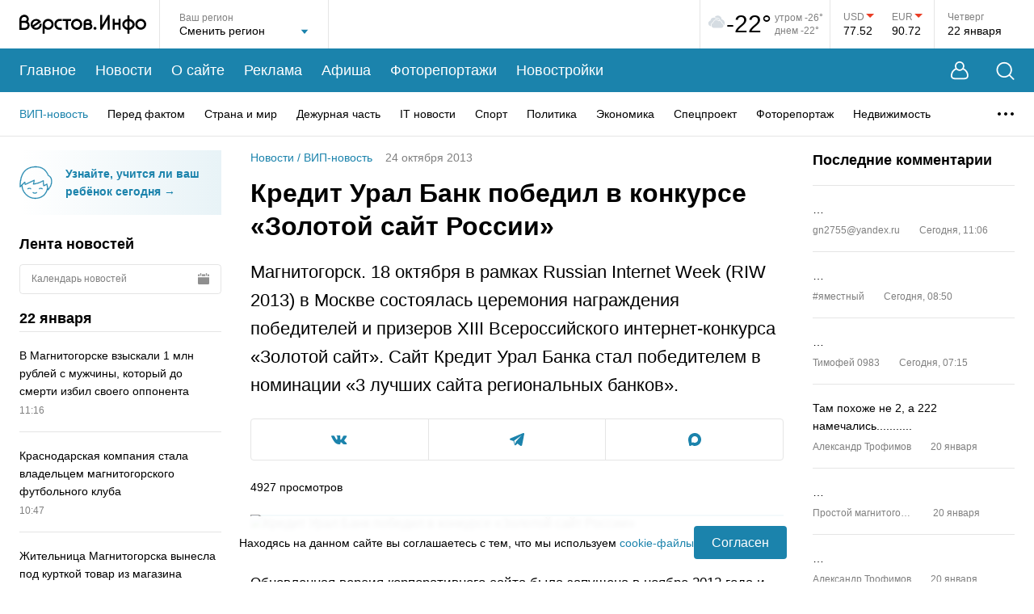

--- FILE ---
content_type: text/html; charset=utf-8
request_url: https://www.verstov.info/news/vip-news/33062-kub-pobedil-v-konkurse-zolotoy-sayt-rossii
body_size: 49775
content:
<!DOCTYPE html><html lang="ru"><head><title>Кредит Урал Банк победил в конкурсе «Золотой сайт России» | Верстов.Инфо</title><meta charSet="utf-8"/><meta name="viewport" content="width=device-width, initial-scale=1, maximum-scale=5"/><meta http-equiv="X-UA-Compatible" content="IE=edge"/><meta name="format-detection" content="telephone=no"/><meta name="description" content="Магнитогорск. 18 октября в рамках Russian Internet Week (RIW 2013) в Москве состоялась церемония награждения победителей и призеров ХIII Всероссийского интернет-конкурса «Золотой сайт». Сайт Кредит Урал Банка стал победителем в номинации «3 лучших сайта региональных банков»."/><meta name="keywords" content="Банка, победителем, Кредит, сайт&amp;raquo, &amp;laquoЗолотой, номинации, &amp;laquo3, банков&amp;raquo, региональных, сайта, лучших, интернетконкурса, Всероссийского, Internet, Russian, рамках, октября, Москве, состоялась, призеров"/><meta name="application-name" content="Верстов.Инфо"/><meta name="og:type" content="website"/><meta name="og:title" content="Кредит Урал Банк победил в конкурсе «Золотой сайт России» | Верстов.Инфо"/><meta name="og:description" content="Магнитогорск. 18 октября в рамках Russian Internet Week (RIW 2013) в Москве состоялась церемония награждения победителей и призеров ХIII Всероссийского интернет-конкурса «Золотой сайт». Сайт Кредит Урал Банка стал победителем в номинации «3 лучших сайта региональных банков»."/><meta name="og:image" content="https://www.verstov.info/img_share.jpg"/><meta name="og:url" content="https://www.verstov.info/news/vip-news/33062-kub-pobedil-v-konkurse-zolotoy-sayt-rossii"/><meta name="og:locale" content="ru"/><meta name="og:site_name" content="Верстов.Инфо"/><meta name="yandex-verification" content="ae8dee591c990213"/><meta name="twitter:card" content="summary_large_image"/><meta name="twitter:site" content="https://twitter.com/verstovinfo"/><meta name="twitter:creator" content="https://twitter.com/verstovinfo"/><meta name="twitter:title" content="Кредит Урал Банк победил в конкурсе «Золотой сайт России»"/><meta name="twitter:description" content="Магнитогорск. 18 октября в рамках Russian Internet Week &amp;#40;RIW 2013&amp;#41; в Москве состоялась церемония награждения победителей и призеров ХIII Всероссийского интернет-конкурса «Золотой сайт». Сайт Кредит Урал Банка стал победителем в номинации «3 лучших сайта региональных банков»."/><meta name="twitter:image" content="https://www.verstov.info/img_share.jpg"/><meta name="twitter:url" content="https://www.verstov.info/news/vip-news/33062-kub-pobedil-v-konkurse-zolotoy-sayt-rossii"/><link rel="icon" href="/static/favicon/favicon.svg" sizes="120x120"/><link rel="apple-touch-icon" href="/static/favicon/apple-icon-57x57.png" sizes="57x57"/><link rel="apple-touch-icon" href="/static/favicon/apple-icon-60x60.png" sizes="60x60"/><link rel="apple-touch-icon" href="/static/favicon/apple-icon-72x72.png" sizes="72x72"/><link rel="apple-touch-icon" href="/static/favicon/apple-icon-76x76.png" sizes="76x76"/><link rel="apple-touch-icon" href="/static/favicon/apple-icon-114x114.png" sizes="114x114"/><link rel="apple-touch-icon" href="/static/favicon/apple-icon-120x120.png" sizes="120x120"/><link rel="apple-touch-icon" href="/static/favicon/apple-icon-144x144.png" sizes="144x144"/><link rel="apple-touch-icon" href="/static/favicon/apple-icon-152x152.png" sizes="152x152"/><link rel="apple-touch-icon" href="/static/favicon/apple-icon-180x180.png" sizes="180x180"/><link rel="icon" href="/static/favicon/android-icon-192x192.png" type="image/png" sizes="192x192"/><link rel="icon" href="/static/favicon/favicon-32x32.png" type="image/png" sizes="32x32"/><link rel="icon" href="/static/favicon/favicon-96x96.png" type="image/png" sizes="96x96"/><link rel="icon" href="/static/favicon/favicon-16x16.png" type="image/png" sizes="16x16"/><script>window.yaContextCb=window.yaContextCb||[]</script><script src="https://yandex.ru/ads/system/context.js" async=""></script><meta name="next-head-count" content="39"/><link rel="preload" href="/_next/static/css/012c9f02cd9a93a4.css" as="style"/><link rel="stylesheet" href="/_next/static/css/012c9f02cd9a93a4.css" data-n-g=""/><link rel="preload" href="/_next/static/css/f37ce50fc29109b0.css" as="style"/><link rel="stylesheet" href="/_next/static/css/f37ce50fc29109b0.css" data-n-p=""/><link rel="preload" href="/_next/static/css/e65983c48eb50315.css" as="style"/><link rel="stylesheet" href="/_next/static/css/e65983c48eb50315.css" data-n-p=""/><link rel="preload" href="/_next/static/css/d5ca1956d7b52ec7.css" as="style"/><link rel="stylesheet" href="/_next/static/css/d5ca1956d7b52ec7.css" data-n-p=""/><noscript data-n-css=""></noscript><script defer="" nomodule="" src="/_next/static/chunks/polyfills-c67a75d1b6f99dc8.js"></script><script src="/_next/static/chunks/webpack-9db11b6e61836adf.js" defer=""></script><script src="/_next/static/chunks/framework-0eaad1ef23e5e24c.js" defer=""></script><script src="/_next/static/chunks/main-7b3d510fe2558f8d.js" defer=""></script><script src="/_next/static/chunks/pages/_app-fa4fb8815b54263e.js" defer=""></script><script src="/_next/static/chunks/75fc9c18-2e9ae03a475db518.js" defer=""></script><script src="/_next/static/chunks/958-1ecb747d9238d70a.js" defer=""></script><script src="/_next/static/chunks/85-31d2d57b0e584d55.js" defer=""></script><script src="/_next/static/chunks/358-9ca6bd6e8abbb54e.js" defer=""></script><script src="/_next/static/chunks/698-7b13fc545841f2de.js" defer=""></script><script src="/_next/static/chunks/415-ee6381f1d0abaac5.js" defer=""></script><script src="/_next/static/chunks/195-5f481d07d719d372.js" defer=""></script><script src="/_next/static/chunks/488-05408c8e21b5d8d8.js" defer=""></script><script src="/_next/static/chunks/218-d70046a88c216ae7.js" defer=""></script><script src="/_next/static/chunks/pages/news/%5B%5B...props%5D%5D-bc1607ddcddfb540.js" defer=""></script><script src="/_next/static/uHA8W9_JwF8m_yZ6MbdKa/_buildManifest.js" defer=""></script><script src="/_next/static/uHA8W9_JwF8m_yZ6MbdKa/_ssgManifest.js" defer=""></script></head><body><div id="__next" data-reactroot=""><div class="layout_wrapper__pvKFP"><header class="header_header__8tmFX"><div class="header_headerTop__wrapperMobile__4S1Ml"><div class="header_search__GkHe1 header_search_mobile__C5Pfd"><div class="MaxWidth_wide__QBL5N header_search__inner__AqzqE"><svg width="23" height="23" viewBox="0 0 23 23" fill="none" xmlns="http://www.w3.org/2000/svg"><path d="M17.5487 16.5958L22.2658 21.313C22.6145 21.6617 22.6145 22.2273 22.2658 22.5783C21.9148 22.927 21.3492 22.927 21.0005 22.5783L16.2834 17.8612C14.6187 19.2442 12.4783 20.0755 10.1463 20.0755C7.48883 20.0755 5.08518 18.9995 3.34418 17.2586C1.60334 15.5177 0.527344 13.1141 0.527344 10.4589C0.527344 7.80139 1.60334 5.39772 3.34418 3.65671C5.08503 1.91585 7.48863 0.839844 10.1463 0.839844C12.8015 0.839844 15.205 1.91585 16.946 3.65671C18.6868 5.39757 19.7628 7.8012 19.7628 10.4589C19.7628 12.7909 18.9317 14.9311 17.5487 16.5958ZM15.6809 4.92217C14.2632 3.50679 12.3075 2.62941 10.1463 2.62941C7.9829 2.62941 6.02724 3.50679 4.60939 4.92217C3.19402 6.33984 2.31665 8.29551 2.31665 10.4592C2.31665 12.6203 3.19402 14.576 4.60939 15.9937C6.02705 17.4091 7.9827 18.2865 10.1463 18.2865C12.3075 18.2865 14.2632 17.4091 15.6809 15.9937C17.0962 14.5761 17.9736 12.6204 17.9736 10.4592C17.9736 8.29571 17.0962 6.34004 15.6809 4.92217Z" fill="white"></path></svg><input type="text" placeholder="Введите слово для поиска..." class="header_search__field__4fG6c" value=""/><button type="button" title="Закрыть поиск" class="header_closeBtn__ka_W2"><svg width="15" height="15" viewBox="0 0 15 15" fill="none" xmlns="http://www.w3.org/2000/svg"><path d="M1.06066 1L14 13.9393M13.9393 1L1 13.9393" stroke="white" stroke-width="1.5" stroke-linecap="round"></path></svg></button></div></div><div class="MaxWidth_maxWidth__gBFqa header_headerTop__mobile__rzKAY"><button type="button" title="Поиск" class="header_search__button__d4HAg"><svg width="23" height="23" viewBox="0 0 23 23" fill="none" xmlns="http://www.w3.org/2000/svg"><path d="M17.5487 16.5958L22.2658 21.313C22.6145 21.6617 22.6145 22.2273 22.2658 22.5783C21.9148 22.927 21.3492 22.927 21.0005 22.5783L16.2834 17.8612C14.6187 19.2442 12.4783 20.0755 10.1463 20.0755C7.48883 20.0755 5.08518 18.9995 3.34418 17.2586C1.60334 15.5177 0.527344 13.1141 0.527344 10.4589C0.527344 7.80139 1.60334 5.39772 3.34418 3.65671C5.08503 1.91585 7.48863 0.839844 10.1463 0.839844C12.8015 0.839844 15.205 1.91585 16.946 3.65671C18.6868 5.39757 19.7628 7.8012 19.7628 10.4589C19.7628 12.7909 18.9317 14.9311 17.5487 16.5958ZM15.6809 4.92217C14.2632 3.50679 12.3075 2.62941 10.1463 2.62941C7.9829 2.62941 6.02724 3.50679 4.60939 4.92217C3.19402 6.33984 2.31665 8.29551 2.31665 10.4592C2.31665 12.6203 3.19402 14.576 4.60939 15.9937C6.02705 17.4091 7.9827 18.2865 10.1463 18.2865C12.3075 18.2865 14.2632 17.4091 15.6809 15.9937C17.0962 14.5761 17.9736 12.6204 17.9736 10.4592C17.9736 8.29571 17.0962 6.34004 15.6809 4.92217Z" fill="white"></path></svg></button><div class="header_logo__MaFgV"><a title="На главную страницу" href="/"><svg width="157" height="24" viewBox="0 0 157 24" fill="none" xmlns="http://www.w3.org/2000/svg"><path fill-rule="evenodd" clip-rule="evenodd" d="M70.9343 18.9815C74.7476 18.9815 77.8389 15.9091 77.8389 12.1191C77.8389 8.32909 74.7476 5.25672 70.9343 5.25672C67.121 5.25672 64.0297 8.32909 64.0297 12.1191C64.0297 15.9091 67.121 18.9815 70.9343 18.9815ZM70.9343 7.94187C73.2554 7.94187 75.1371 9.81206 75.1371 12.1191C75.1371 14.4261 73.2554 16.2963 70.9343 16.2963C68.6132 16.2963 66.7315 14.4261 66.7315 12.1191C66.7315 9.81206 68.6132 7.94187 70.9343 7.94187ZM42.3999 12.0829C42.3999 15.809 39.3606 18.8295 35.6118 18.8295C34.0069 18.8295 32.5323 18.2759 31.3701 17.3504L31.3616 23.729C30.1043 23.7296 30.1035 23.7296 30.1029 23.7295C30.1021 23.7293 30.1013 23.729 28.8206 23.729L28.8358 12.4834C28.8278 12.3509 28.8238 12.2174 28.8238 12.0829C28.8238 8.35694 31.8631 5.3364 35.6118 5.3364C39.3609 5.3364 42.3999 8.35694 42.3999 12.0829ZM39.7437 12.0829C39.7437 9.81487 37.8937 7.97624 35.6118 7.97624C33.3299 7.97624 31.48 9.81487 31.48 12.0829C31.48 14.351 33.3299 16.1897 35.6118 16.1897C37.8937 16.1897 39.7437 14.351 39.7437 12.0829ZM64.0297 5.38698H53.6126V7.98626H57.5136V18.8686H60.129V7.98626H64.0297V5.38698ZM102.434 0.401138V13.121L109.477 1.01213C109.757 0.539316 110.328 0.306086 110.873 0.442729C111.418 0.579373 111.8 1.05209 111.808 1.59678V18.8677H109.313V6.2177L102.269 18.3267C101.989 18.8008 101.415 19.0338 100.87 18.8952C100.324 18.7565 99.9424 18.2806 99.939 17.7344L99.9254 0.401138H102.434ZM117.985 18.8053V12.6476H122.808V18.8689H125.363V5.30696H122.808V10.108H117.985V5.30696H115.43V18.8053H117.985ZM26.9274 9.18898L26.8197 9.26196L17.9201 15.3724C17.9201 15.3724 18.0833 15.5102 18.1937 15.5909C21.4178 17.9494 25.4917 15.1053 25.0643 11.4909L27.5294 11.2791C27.7232 13.5048 27.0372 15.8086 25.1871 17.2633C23.197 18.8277 20.802 19.2493 18.3921 18.4611C18.357 18.4496 18.3223 18.4365 18.2883 18.4219C16.7605 17.7661 15.6178 16.7665 14.7697 15.3432C14.7508 15.3115 14.7334 15.2791 14.7175 15.2459L14.502 14.7966C14.4861 14.7634 14.4717 14.7295 14.4588 14.695C13.8044 12.9406 13.8126 11.2161 14.4831 9.46782C14.4963 9.43343 14.511 9.39964 14.5273 9.36657C16.8795 4.57678 23.8621 3.98966 26.7642 8.89644C26.7832 8.92816 26.8005 8.96073 26.8162 8.99403L26.9274 9.18898ZM23.34 8.63695C23.3513 8.6459 23.3689 8.66013 23.3689 8.66013L16.593 13.3122C16.593 13.3122 16.5459 13.1548 16.522 13.0523C15.6823 9.46133 20.0326 6.02174 23.34 8.63695ZM157 12.0488C157 15.7722 153.963 18.7906 150.217 18.7906C146.47 18.7906 143.433 15.7722 143.433 12.0488C143.433 8.32541 146.47 5.30696 150.217 5.30696C153.963 5.30696 157 8.32541 157 12.0488ZM154.346 12.0488C154.346 9.7823 152.497 7.94495 150.217 7.94495C147.936 7.94495 146.088 9.7823 146.088 12.0488C146.088 14.3153 147.936 16.1526 150.217 16.1526C152.497 16.1526 154.346 14.3153 154.346 12.0488ZM136.362 1.02236V5.55212C139.872 6.08537 142.763 8.75023 142.763 12.2548C142.763 15.7592 139.872 18.4241 136.362 18.9574V23.6835H133.807V18.9622C130.282 18.4405 127.373 15.77 127.373 12.2548C127.373 8.73944 130.282 6.06896 133.807 5.54724V1.02236H136.362ZM130.027 12.2548C130.027 10.444 131.528 8.6998 133.807 8.22109V16.2884C131.528 15.8097 130.027 14.0655 130.027 12.2548ZM140.109 12.2548C140.109 10.4526 138.622 8.71636 136.362 8.22797V16.2815C138.622 15.7931 140.109 14.0569 140.109 12.2548ZM10.4937 8.88195C11.3053 7.93464 11.6134 6.80821 11.658 5.83485C11.8226 2.24719 8.82077 0.321395 6.30901 0.2719C4.4149 0.234592 2.81718 0.949723 1.69753 2.07813C0.61411 3.17002 0.0561997 4.56583 0.00412561 6.09273L0 6.09276L0.0907093 16.4031H0.0891507L0.0797091 18.9959L0.464501 18.9973H0.465127H0.467367C2.82675 19.0059 4.90437 19.0134 7.19351 19.001L7.25056 19.0006L7.30737 18.9954C9.79911 18.7647 12.6259 16.7615 12.7049 13.4568C12.7474 11.6769 11.9167 9.96333 10.4937 8.88195ZM3.55496 3.89875C2.97304 4.48525 2.63222 5.25643 2.61004 6.22763V7.77785C4.30981 7.77594 5.60797 7.77785 7.76055 7.77785C8.72972 7.26715 9.01731 6.47293 9.05199 5.71678C9.18578 2.80008 5.33355 2.10626 3.55496 3.89875ZM2.69964 16.4119C4.18064 16.4157 5.60341 16.4165 7.11744 16.4085C8.61511 16.2457 10.0573 15.0508 10.0968 13.3953C10.1339 11.8441 8.93946 10.385 7.10568 10.3245C5.61922 10.3053 4.13259 10.3239 2.6461 10.3255L2.69964 16.4119ZM51.7613 8.063C52.1356 8.07238 52.4065 8.07916 52.4867 8.06324L52.4664 5.39708C52.3905 5.41218 52.1535 5.40802 51.8005 5.4018C51.2081 5.39138 50.2891 5.37522 49.2554 5.43481C49.185 5.44205 49.1184 5.44867 49.0541 5.45503C48.5033 5.50972 48.1509 5.54467 47.5769 5.76694C45.4056 6.60746 44.1462 8.18945 43.6159 9.97709C43.2821 11.1021 43.2469 12.3027 43.4615 13.4395C43.6762 14.5777 44.1414 15.6606 44.8079 16.5483C45.8031 17.8737 47.5124 18.7873 49.2512 18.8661C49.3458 18.8703 52.4022 18.9076 52.4984 18.9069L52.4878 16.2393C52.3801 16.2401 49.3346 16.2025 49.2309 16.19C48.4252 16.0927 47.4548 15.5992 46.9655 14.9477C46.5403 14.3813 46.2425 13.6845 46.1033 12.9478C45.9642 12.2099 45.9842 11.4402 46.1948 10.7303C46.5046 9.68614 47.2508 8.75786 48.5452 8.25678C48.5849 8.24136 49.3349 8.09548 49.3349 8.09548C50.1528 8.02269 51.1124 8.04673 51.7613 8.063ZM95.4272 17.0746C95.4272 18.0654 94.6191 18.8685 93.6223 18.8685C92.6254 18.8685 91.8173 18.0654 91.8173 17.0746C91.8173 16.0839 92.6254 15.2808 93.6223 15.2808C94.6191 15.2808 95.4272 16.0839 95.4272 17.0746ZM79.5382 9.84717L79.5409 9.84714C79.5825 8.63435 80.1274 7.50672 81.0949 6.70198C82.0699 5.89095 83.4006 5.46388 84.9375 5.48887C85.9858 5.50593 87.1208 5.83573 88.0121 6.50335C88.9353 7.1946 89.6285 8.28661 89.5501 9.69825C89.5112 10.3972 89.2718 11.0777 88.8511 11.6403C89.8332 12.416 90.4448 13.5403 90.4075 14.831C90.3691 16.154 89.6501 17.1793 88.77 17.8505C87.9014 18.513 86.8051 18.8956 85.7552 18.9758L85.7083 18.9794L85.6611 18.9796C84.4113 18.9852 83.1337 18.9769 81.8452 18.9684C81.4253 18.9657 80.9827 18.9667 80.5423 18.9678C80.2005 18.9686 79.86 18.9694 79.5324 18.9684L79.5382 9.84717ZM84.8949 8.08136C83.8642 8.06461 83.1785 8.34979 82.7692 8.69031C82.1443 9.2101 82.1467 9.83948 82.1571 10.5585C83.0236 10.5538 83.8311 10.5553 84.6944 10.5568C85.1476 10.5576 85.6161 10.5585 86.1165 10.5585C86.4881 10.3947 86.6729 10.2124 86.7699 10.0764C87.1248 9.57967 86.9072 8.92228 86.4423 8.5742C86.048 8.27896 85.4668 8.09066 84.8949 8.08136ZM82.1822 13.1204L82.2168 16.3779C83.3608 16.3854 84.4838 16.3917 85.5982 16.387C86.1741 16.3347 86.759 16.116 87.1821 15.7935C87.6039 15.4716 87.7894 15.1149 87.7998 14.7565C87.8172 14.158 87.1877 13.1633 85.5891 13.1201C84.7706 13.1113 84.0228 13.1142 83.1971 13.1173C82.8737 13.1185 82.5384 13.1198 82.1822 13.1204Z" fill="black"></path></svg></a></div><div><button type="button" title="Меню" class="header_menu__button__AiSHq"><span></span><span></span><span></span></button></div></div><div class="mobileMenu_wrapper__jS0BU"><div class="MaxWidth_maxWidth__gBFqa"><button type="button" title="Личный кабинет" class="mobileMenu_userButton__XyZdV"><svg width="22" height="23" viewBox="0 0 22 23" fill="none" xmlns="http://www.w3.org/2000/svg"><path fill-rule="evenodd" clip-rule="evenodd" d="M16.0888 8.62146C16.5249 7.80086 16.772 6.86449 16.772 5.8704C16.772 2.62827 14.1438 0 10.9016 0C7.65952 0 5.03125 2.62827 5.03125 5.8704C5.03125 6.86396 5.27808 7.79988 5.71377 8.62017C5.43269 8.7598 5.09786 8.93979 4.73599 9.16213C3.74372 9.77179 2.49403 10.7328 1.61783 12.1024C0.766772 13.4327 0.0230571 15.486 0.00052522 17.3847C-0.0108329 18.3418 0.160495 19.3289 0.664043 20.1686C1.18271 21.0335 2.01295 21.6714 3.16706 21.9604C4.49199 22.2923 6.44673 22.2298 7.96979 22.2559C9.82637 22.2878 11.7245 22.2849 13.5802 22.2559C15.2528 22.2299 17.3042 22.2932 18.6329 21.9604C19.787 21.6714 20.6173 21.0335 21.136 20.1686C21.6395 19.3289 21.8108 18.3418 21.7995 17.3847C21.7769 15.486 21.0332 13.4327 20.1822 12.1024C19.306 10.7328 18.0563 9.77179 17.064 9.16213C16.7033 8.94047 16.3694 8.76091 16.0888 8.62146ZM15.072 5.8704C15.072 8.17364 13.2049 10.0408 10.9016 10.0408C8.5984 10.0408 6.73125 8.17364 6.73125 5.8704C6.73125 3.56715 8.5984 1.7 10.9016 1.7C13.2049 1.7 15.072 3.56715 15.072 5.8704ZM14.9841 10.0888C13.9276 11.1115 12.4881 11.7408 10.9016 11.7408C9.31462 11.7408 7.87469 11.111 6.81811 10.0878C6.80186 10.0952 6.78516 10.1028 6.76801 10.1107C6.49297 10.2377 6.10808 10.4317 5.67828 10.6958C4.808 11.2305 3.80768 12.0195 3.13409 13.0724C2.43535 14.1646 1.81834 15.894 1.8004 17.4061C1.79152 18.1543 1.93002 18.7797 2.20775 19.2428C2.47037 19.6808 2.89287 20.0362 3.60436 20.2144C4.70761 20.4907 6.47501 20.43 8.00072 20.4562C9.82083 20.4875 11.7339 20.4845 13.5522 20.4562C15.2433 20.4298 17.0962 20.4897 18.1956 20.2144C18.9071 20.0362 19.3296 19.6808 19.5922 19.2428C19.87 18.7797 20.0085 18.1543 19.9996 17.4061C19.9817 15.894 19.3646 14.1646 18.6659 13.0724C17.9923 12.0195 16.992 11.2305 16.1217 10.6958C15.6919 10.4317 15.307 10.2377 15.032 10.1107C15.0156 10.1032 14.9997 10.0959 14.9841 10.0888Z" fill="white"></path></svg><span>Личный кабинет</span><div class="mobileMenu_userButton__empty__a197w"></div></button><ul class="mobileMenu_mainMenu__3wju4"><li class="mobileMenu_mainMenu__item__egUuC"><a title="Главное" href="/">Главное</a></li><li class="mobileMenu_mainMenu__item__egUuC"><a title="Новости" href="/news">Новости</a></li><li class="mobileMenu_mainMenu__item__egUuC"><a title="О сайте" href="/about">О сайте</a></li><li class="mobileMenu_mainMenu__item__egUuC"><a title="Реклама" href="/about/commercial">Реклама</a></li><li class="mobileMenu_mainMenu__item__egUuC"><a title="Афиша" href="/afisha">Афиша</a></li><li class="mobileMenu_mainMenu__item__egUuC"><a title="Фоторепортажи" href="/photoreports">Фоторепортажи</a></li><li class="mobileMenu_mainMenu__item__egUuC"><a title="Новостройки" href="/newbuildings">Новостройки</a></li></ul><div class="mobileMenu_categories__wrapper__tp2gB"><p class="mobileMenu_categories__title__rxHkQ">Рубрики</p><ul class="mobileMenu_categories__nSkUt"><li><a title="ВИП-новость" href="/news/vip-news">ВИП-новость</a></li><li><a title="Перед фактом" href="/news/society">Перед фактом</a></li><li><a title="Страна и мир" href="/news/inrussia">Страна и мир</a></li><li><a title="Дежурная часть" href="/news/criminal">Дежурная часть</a></li><li><a title="IT новости" href="/news/it_news">IT новости</a></li><li><a title="Спорт" href="/news/sports">Спорт</a></li><li><a title="Политика" href="/news/policy">Политика</a></li><li><a title="Экономика" href="/news/economy">Экономика</a></li><li><a title="Спецпроект" href="/news/projects">Спецпроект</a></li><li><a title="Фоторепортаж" href="/news/fotoreport">Фоторепортаж</a></li><li><a title="Недвижимость" href="/news/realestate">Недвижимость</a></li><li><a title="Точка зрения" href="/news/tochka-zreniya">Точка зрения</a></li><li><a title="Курьезы" href="/news/lol">Курьезы</a></li><li><a title="Здоровье" href="/news/health">Здоровье</a></li><li><a title="Досуг" href="/news/dosug">Досуг</a></li><li><a title="Слухи" href="/news/hearings">Слухи</a></li><li><a title="Анонсы" href="/news/anons">Анонсы</a></li><li><a title="Персоны" href="/news/persons">Персоны</a></li><li><a title="Новости партнеров" href="/news/company_news">Новости партнеров</a></li><li><a title="Культура" href="/news/culture">Культура</a></li><li><a title="Авто" href="/news/autoversty">Авто</a></li><li><a title="Афиша" href="/news/afisha">Афиша</a></li><li><a title="Скандалы" href="/news/skandal">Скандалы</a></li><li><a title="Авторская колонка" href="/news/authorcolumn">Авторская колонка</a></li><li><a title="Новости Верстов.Инфо" href="/news/aboutsite">Новости Верстов.Инфо</a></li><li><a title="Благотворительность" href="/news/blagotvoritelnost">Благотворительность</a></li><li><a title="Религия" href="/news/religion">Религия</a></li><li><a title="Почта" href="/news/youmail">Почта</a></li><li><a title="Дороги и транспорт" href="/news/transport">Дороги и транспорт</a></li></ul></div><div class="mobileMenu_socnets___t5p7"><p class="mobileMenu_socnets__title__bPF66">Мы в соцсетях</p><div class="mobileMenu_socnets__listWrapper__1WvS_"><ul class="Socials_list__trsrG"><li class="Socials_listItem__nrgQ3"><a title="Вконтакте" target="_blank" href="https://vk.com/verstov_info"><svg width="20" height="11" viewBox="0 0 20 11" fill="none" xmlns="http://www.w3.org/2000/svg"><path fill-rule="evenodd" clip-rule="evenodd" d="M0 0.929122C0 0.846474 0 0.763856 0 0.681208C0.0834175 0.508567 0.2266 0.420031 0.410997 0.395766C0.507709 0.38303 0.605782 0.374942 0.703236 0.374725C1.53268 0.372896 2.36237 0.385478 3.19148 0.368434C3.66437 0.358734 3.95748 0.56881 4.13263 0.992557C4.26048 1.30189 4.39179 1.61076 4.54152 1.90981C4.77663 2.37923 5.00684 2.85346 5.27896 3.30135C5.6019 3.83294 5.9577 4.34547 6.31942 4.85183C6.42992 5.00653 6.59614 5.12918 6.75577 5.23889C7.00466 5.40995 7.23763 5.35296 7.37243 5.0827C7.45607 4.91505 7.51796 4.72725 7.54486 4.542C7.68214 3.5963 7.67416 2.64813 7.53933 1.7028C7.5166 1.54333 7.45736 1.38184 7.38214 1.23864C7.21883 0.927727 6.92659 0.793792 6.60019 0.71511C6.422 0.672159 6.40249 0.60451 6.5147 0.459263C6.74213 0.164959 7.03329 -0.000802796 7.41349 2.92362e-06C8.45417 0.00220316 9.49488 -0.00191841 10.5355 0.00164535C10.8471 0.00269899 11.115 0.187488 11.1872 0.45353C11.23 0.611389 11.2615 0.777647 11.2632 0.940495C11.2713 1.73047 11.2661 2.52054 11.2687 3.31058C11.2699 3.70805 11.2631 4.10639 11.2877 4.50261C11.3023 4.73791 11.3691 4.96975 11.5454 5.15029C11.7309 5.34031 11.9285 5.37363 12.1161 5.19209C12.3778 4.93894 12.6326 4.67302 12.8533 4.38405C13.339 3.74796 13.7412 3.05666 14.0872 2.33523C14.3119 1.86655 14.5133 1.38643 14.7192 0.908855C14.9009 0.487494 15.066 0.370975 15.5191 0.369859C15.9467 0.368837 16.3743 0.369766 16.8019 0.370448C17.4201 0.371409 18.0385 0.365924 18.6565 0.377266C18.942 0.382503 19.2114 0.450369 19.3548 0.743187V1.02209C19.3398 1.06011 19.3266 1.09894 19.3095 1.13601C19.1312 1.523 18.9971 1.93971 18.7642 2.29048C18.2354 3.08727 17.6581 3.8519 17.0998 4.62905C16.8566 4.9677 16.6026 5.29907 16.3699 5.64478C16.1776 5.93026 16.1065 6.24043 16.3082 6.55711C16.3742 6.66061 16.4502 6.76077 16.5366 6.84744C17.1066 7.41916 17.694 7.97403 18.2492 8.55966C18.7116 9.04743 19.1602 9.55485 19.3548 10.2259V10.3189C19.3482 10.3326 19.3381 10.3458 19.3354 10.3603C19.25 10.8164 19.0752 10.9617 18.6117 10.962C17.7049 10.9626 16.798 10.9546 15.8914 10.9669C15.2567 10.9756 14.7212 10.7535 14.2812 10.3099C13.915 9.9407 13.5799 9.54062 13.2148 9.17037C12.9743 8.92645 12.7179 8.6936 12.444 8.48901C12.2541 8.34714 12.0285 8.35591 11.8272 8.51457C11.6159 8.68108 11.5156 8.92034 11.4628 9.16318C11.38 9.54425 11.3441 9.93558 11.2883 10.3225C11.2296 10.7297 11.0344 10.9107 10.6276 10.9407C9.90544 10.9941 9.18743 10.972 8.47328 10.8419C7.46961 10.659 6.55959 10.2639 5.73345 9.66393C4.94986 9.09491 4.29523 8.39802 3.73688 7.61483C3.24407 6.92358 2.76014 6.2219 2.33093 5.49024C1.79462 4.57597 1.30633 3.63256 0.820602 2.68965C0.524374 2.11455 0.27205 1.51674 0 0.929122Z" fill="white"></path></svg></a></li><li class="Socials_listItem__nrgQ3"><a title="Telegram" target="_blank" href="https://t.me/verstovinfo"><svg width="18" height="16" viewBox="0 0 18 16" fill="none" xmlns="http://www.w3.org/2000/svg"><path d="M17.6601 0.219953C17.3531 -0.0344475 16.8708 -0.0708476 16.3722 0.124753H16.3713C15.8469 0.330354 1.52653 6.33197 0.943561 6.57717C0.837529 6.61317 -0.088506 6.95077 0.00688135 7.70278C0.092034 8.38078 0.836301 8.66158 0.927185 8.69398L4.56787 9.91198C4.80941 10.6976 5.69983 13.596 5.89674 14.2152C6.01956 14.6012 6.21975 15.1084 6.5706 15.2128C6.87846 15.3288 7.18468 15.2228 7.38282 15.0708L9.60866 13.0536L13.2019 15.7916L13.2874 15.8416C13.5314 15.9472 13.7652 16 13.9883 16C14.1606 16 14.326 15.9684 14.4841 15.9052C15.0224 15.6892 15.2377 15.188 15.2603 15.1312L17.9442 1.50036C18.108 0.772355 17.8803 0.401954 17.6601 0.219953ZM7.7787 10.3992L6.55054 13.5992L5.32237 9.59918L14.7383 2.79916L7.7787 10.3992Z" fill="white"></path></svg></a></li><li class="Socials_listItem__nrgQ3"><a title="Max" target="_blank" href="https://max.ru/verstov_info"><svg xmlns="http://www.w3.org/2000/svg" width="16" height="16" viewBox="0 0 16 16" fill="none"><path fill-rule="evenodd" clip-rule="evenodd" d="M8.1719 15.9543C6.6017 15.9543 5.872 15.7241 4.60361 14.8032C3.80132 15.8392 1.26074 16.6488 1.14995 15.2637C1.14995 14.2238 0.920723 13.3452 0.660933 12.3859C0.351479 11.2041 0 9.88801 0 7.98101C0 3.42646 3.7211 0 8.12987 0C12.5425 0 16 3.59529 16 8.02321C16.0148 12.3827 12.5125 15.9311 8.1719 15.9543ZM8.23684 3.93679C6.08976 3.82551 4.41641 5.31811 4.04583 7.6587C3.7402 9.59639 4.2827 11.9562 4.74497 12.0789C4.96656 12.1327 5.52434 11.6799 5.872 11.3307C6.44687 11.7296 7.1163 11.9691 7.81277 12.0252C10.0375 12.1327 11.9384 10.4317 12.0878 8.19972C12.1748 5.96306 10.4619 4.06862 8.23684 3.94062L8.23684 3.93679Z" fill="white"></path></svg></a></li></ul></div></div></div></div></div><div class="MaxWidth_wide__QBL5N header_headerTop__wrapper__tX5fH"><div class="header_headerTop___1MO6"><div class="header_logo__MaFgV"><a title="На главную страницу" href="/"><svg width="157" height="24" viewBox="0 0 157 24" fill="none" xmlns="http://www.w3.org/2000/svg"><path fill-rule="evenodd" clip-rule="evenodd" d="M70.9343 18.9815C74.7476 18.9815 77.8389 15.9091 77.8389 12.1191C77.8389 8.32909 74.7476 5.25672 70.9343 5.25672C67.121 5.25672 64.0297 8.32909 64.0297 12.1191C64.0297 15.9091 67.121 18.9815 70.9343 18.9815ZM70.9343 7.94187C73.2554 7.94187 75.1371 9.81206 75.1371 12.1191C75.1371 14.4261 73.2554 16.2963 70.9343 16.2963C68.6132 16.2963 66.7315 14.4261 66.7315 12.1191C66.7315 9.81206 68.6132 7.94187 70.9343 7.94187ZM42.3999 12.0829C42.3999 15.809 39.3606 18.8295 35.6118 18.8295C34.0069 18.8295 32.5323 18.2759 31.3701 17.3504L31.3616 23.729C30.1043 23.7296 30.1035 23.7296 30.1029 23.7295C30.1021 23.7293 30.1013 23.729 28.8206 23.729L28.8358 12.4834C28.8278 12.3509 28.8238 12.2174 28.8238 12.0829C28.8238 8.35694 31.8631 5.3364 35.6118 5.3364C39.3609 5.3364 42.3999 8.35694 42.3999 12.0829ZM39.7437 12.0829C39.7437 9.81487 37.8937 7.97624 35.6118 7.97624C33.3299 7.97624 31.48 9.81487 31.48 12.0829C31.48 14.351 33.3299 16.1897 35.6118 16.1897C37.8937 16.1897 39.7437 14.351 39.7437 12.0829ZM64.0297 5.38698H53.6126V7.98626H57.5136V18.8686H60.129V7.98626H64.0297V5.38698ZM102.434 0.401138V13.121L109.477 1.01213C109.757 0.539316 110.328 0.306086 110.873 0.442729C111.418 0.579373 111.8 1.05209 111.808 1.59678V18.8677H109.313V6.2177L102.269 18.3267C101.989 18.8008 101.415 19.0338 100.87 18.8952C100.324 18.7565 99.9424 18.2806 99.939 17.7344L99.9254 0.401138H102.434ZM117.985 18.8053V12.6476H122.808V18.8689H125.363V5.30696H122.808V10.108H117.985V5.30696H115.43V18.8053H117.985ZM26.9274 9.18898L26.8197 9.26196L17.9201 15.3724C17.9201 15.3724 18.0833 15.5102 18.1937 15.5909C21.4178 17.9494 25.4917 15.1053 25.0643 11.4909L27.5294 11.2791C27.7232 13.5048 27.0372 15.8086 25.1871 17.2633C23.197 18.8277 20.802 19.2493 18.3921 18.4611C18.357 18.4496 18.3223 18.4365 18.2883 18.4219C16.7605 17.7661 15.6178 16.7665 14.7697 15.3432C14.7508 15.3115 14.7334 15.2791 14.7175 15.2459L14.502 14.7966C14.4861 14.7634 14.4717 14.7295 14.4588 14.695C13.8044 12.9406 13.8126 11.2161 14.4831 9.46782C14.4963 9.43343 14.511 9.39964 14.5273 9.36657C16.8795 4.57678 23.8621 3.98966 26.7642 8.89644C26.7832 8.92816 26.8005 8.96073 26.8162 8.99403L26.9274 9.18898ZM23.34 8.63695C23.3513 8.6459 23.3689 8.66013 23.3689 8.66013L16.593 13.3122C16.593 13.3122 16.5459 13.1548 16.522 13.0523C15.6823 9.46133 20.0326 6.02174 23.34 8.63695ZM157 12.0488C157 15.7722 153.963 18.7906 150.217 18.7906C146.47 18.7906 143.433 15.7722 143.433 12.0488C143.433 8.32541 146.47 5.30696 150.217 5.30696C153.963 5.30696 157 8.32541 157 12.0488ZM154.346 12.0488C154.346 9.7823 152.497 7.94495 150.217 7.94495C147.936 7.94495 146.088 9.7823 146.088 12.0488C146.088 14.3153 147.936 16.1526 150.217 16.1526C152.497 16.1526 154.346 14.3153 154.346 12.0488ZM136.362 1.02236V5.55212C139.872 6.08537 142.763 8.75023 142.763 12.2548C142.763 15.7592 139.872 18.4241 136.362 18.9574V23.6835H133.807V18.9622C130.282 18.4405 127.373 15.77 127.373 12.2548C127.373 8.73944 130.282 6.06896 133.807 5.54724V1.02236H136.362ZM130.027 12.2548C130.027 10.444 131.528 8.6998 133.807 8.22109V16.2884C131.528 15.8097 130.027 14.0655 130.027 12.2548ZM140.109 12.2548C140.109 10.4526 138.622 8.71636 136.362 8.22797V16.2815C138.622 15.7931 140.109 14.0569 140.109 12.2548ZM10.4937 8.88195C11.3053 7.93464 11.6134 6.80821 11.658 5.83485C11.8226 2.24719 8.82077 0.321395 6.30901 0.2719C4.4149 0.234592 2.81718 0.949723 1.69753 2.07813C0.61411 3.17002 0.0561997 4.56583 0.00412561 6.09273L0 6.09276L0.0907093 16.4031H0.0891507L0.0797091 18.9959L0.464501 18.9973H0.465127H0.467367C2.82675 19.0059 4.90437 19.0134 7.19351 19.001L7.25056 19.0006L7.30737 18.9954C9.79911 18.7647 12.6259 16.7615 12.7049 13.4568C12.7474 11.6769 11.9167 9.96333 10.4937 8.88195ZM3.55496 3.89875C2.97304 4.48525 2.63222 5.25643 2.61004 6.22763V7.77785C4.30981 7.77594 5.60797 7.77785 7.76055 7.77785C8.72972 7.26715 9.01731 6.47293 9.05199 5.71678C9.18578 2.80008 5.33355 2.10626 3.55496 3.89875ZM2.69964 16.4119C4.18064 16.4157 5.60341 16.4165 7.11744 16.4085C8.61511 16.2457 10.0573 15.0508 10.0968 13.3953C10.1339 11.8441 8.93946 10.385 7.10568 10.3245C5.61922 10.3053 4.13259 10.3239 2.6461 10.3255L2.69964 16.4119ZM51.7613 8.063C52.1356 8.07238 52.4065 8.07916 52.4867 8.06324L52.4664 5.39708C52.3905 5.41218 52.1535 5.40802 51.8005 5.4018C51.2081 5.39138 50.2891 5.37522 49.2554 5.43481C49.185 5.44205 49.1184 5.44867 49.0541 5.45503C48.5033 5.50972 48.1509 5.54467 47.5769 5.76694C45.4056 6.60746 44.1462 8.18945 43.6159 9.97709C43.2821 11.1021 43.2469 12.3027 43.4615 13.4395C43.6762 14.5777 44.1414 15.6606 44.8079 16.5483C45.8031 17.8737 47.5124 18.7873 49.2512 18.8661C49.3458 18.8703 52.4022 18.9076 52.4984 18.9069L52.4878 16.2393C52.3801 16.2401 49.3346 16.2025 49.2309 16.19C48.4252 16.0927 47.4548 15.5992 46.9655 14.9477C46.5403 14.3813 46.2425 13.6845 46.1033 12.9478C45.9642 12.2099 45.9842 11.4402 46.1948 10.7303C46.5046 9.68614 47.2508 8.75786 48.5452 8.25678C48.5849 8.24136 49.3349 8.09548 49.3349 8.09548C50.1528 8.02269 51.1124 8.04673 51.7613 8.063ZM95.4272 17.0746C95.4272 18.0654 94.6191 18.8685 93.6223 18.8685C92.6254 18.8685 91.8173 18.0654 91.8173 17.0746C91.8173 16.0839 92.6254 15.2808 93.6223 15.2808C94.6191 15.2808 95.4272 16.0839 95.4272 17.0746ZM79.5382 9.84717L79.5409 9.84714C79.5825 8.63435 80.1274 7.50672 81.0949 6.70198C82.0699 5.89095 83.4006 5.46388 84.9375 5.48887C85.9858 5.50593 87.1208 5.83573 88.0121 6.50335C88.9353 7.1946 89.6285 8.28661 89.5501 9.69825C89.5112 10.3972 89.2718 11.0777 88.8511 11.6403C89.8332 12.416 90.4448 13.5403 90.4075 14.831C90.3691 16.154 89.6501 17.1793 88.77 17.8505C87.9014 18.513 86.8051 18.8956 85.7552 18.9758L85.7083 18.9794L85.6611 18.9796C84.4113 18.9852 83.1337 18.9769 81.8452 18.9684C81.4253 18.9657 80.9827 18.9667 80.5423 18.9678C80.2005 18.9686 79.86 18.9694 79.5324 18.9684L79.5382 9.84717ZM84.8949 8.08136C83.8642 8.06461 83.1785 8.34979 82.7692 8.69031C82.1443 9.2101 82.1467 9.83948 82.1571 10.5585C83.0236 10.5538 83.8311 10.5553 84.6944 10.5568C85.1476 10.5576 85.6161 10.5585 86.1165 10.5585C86.4881 10.3947 86.6729 10.2124 86.7699 10.0764C87.1248 9.57967 86.9072 8.92228 86.4423 8.5742C86.048 8.27896 85.4668 8.09066 84.8949 8.08136ZM82.1822 13.1204L82.2168 16.3779C83.3608 16.3854 84.4838 16.3917 85.5982 16.387C86.1741 16.3347 86.759 16.116 87.1821 15.7935C87.6039 15.4716 87.7894 15.1149 87.7998 14.7565C87.8172 14.158 87.1877 13.1633 85.5891 13.1201C84.7706 13.1113 84.0228 13.1142 83.1971 13.1173C82.8737 13.1185 82.5384 13.1198 82.1822 13.1204Z" fill="black"></path></svg></a></div><div class="header_region__KAJJK"><p class="header_region__name__r9K52">Ваш регион</p><a class="header_hiddenLink__1tvcF" href="#"></a><select class="header_region__select__RzQyd"><option value="/">Сменить регион</option><option value="http://verstov74.info">Челябинск</option><option value="http://1kizil.ru">Кизильский район</option><option value="http://1verhneuralsk.ru">Верхнеуральский район</option><option value="http://1agapovka.ru">Агаповский район</option><option value="http://1bredy.ru">Брединский район</option><option value="http://1nagaybak.ru">Нагайбакский район</option><option value="http://1kartaly.ru">Карталинский район</option><option value="http://1troick.ru">Троицкий район</option><option value="http://1oktyabrsk.ru">Октябрьский район</option><option value="http://1-plast.ru">Пластовский район</option><option value="http://1uysk.ru">Уйский район</option><option value="http://1-chesma.ru">Чесменский район</option><option value="http://1chebarkul.ru/">Чебаркульский район</option><option value="http://1-varna.ru">Варненский район</option><option value="http://1kunashak.ru">Кунашакский район</option><option value="http://1krasnoarmeysky.ru">Красноармейский район</option><option value="http://1-zlatoust.ru">Златоуст</option><option value="http://1argayash.ru">Аргаяшский район</option><option value="http://1sosnovsky.ru">Сосновский район</option><option value="http://1miass.ru">Миасс</option><option value="http://1etkul.ru">Еткульский район</option><option value="http://1uvelskiy.ru">Увельский район</option></select></div><div class="header_logos__NZ3Ti"><div class="header_logos__logo__ebp_G"></div><div class="header_logos__logo__ebp_G"></div><div class="header_logos__logo__ebp_G"></div><div class="header_logos__logo__ebp_G"></div></div><div class="header_weather__C3qTC"><div><svg xmlns="http://www.w3.org/2000/svg" width="55" height="36" viewBox="0 0 55 36"><g fill="none" fill-rule="evenodd" transform="translate(0 -2)"><rect width="55" height="55"></rect><path fill="#D5DCE2" d="M43.2134605,24.852 C45.5344605,25.921 47.0324605,28.257 47.0324605,30.805 C47.0324605,34.419 44.0964605,37.359 40.4874605,37.359 L20.4594605,37.359 C16.2824605,37.359 12.8824605,33.959 12.8824605,29.783 C12.8824605,26.707 14.8074605,23.878 17.6724605,22.743 L18.5224605,22.405 L18.7004605,21.511 C19.4654605,17.692 22.8454605,14.921 26.7334605,14.921 C29.0044605,14.921 31.1924605,15.874 32.7374605,17.536 L33.4344605,18.286 L34.4214605,18.01 C34.9844605,17.852 35.5554605,17.772 36.1194605,17.772 C39.3164605,17.772 42.0044605,20.266 42.2404605,23.449 L42.3134605,24.438 L43.2134605,24.852 Z M42.0944605,12.966 C47.0844605,13.943 50.8514605,18.335 50.8524605,23.61 C50.8524605,26.118 49.9934605,28.42 48.5644605,30.257 C48.3624605,27.316 46.5794605,24.671 43.8724605,23.424 L43.8134605,23.397 L43.8084605,23.333 C43.5594605,19.974 41.1274605,17.252 37.9794605,16.458 L37.9384605,16.066 C37.6564605,13.312 35.7264605,10.792 32.9004605,9.486 C31.6674605,8.918 30.3264605,8.618 29.0224605,8.618 C28.0404605,8.618 27.0884605,8.784 26.2164605,9.105 C24.9354605,8.047 23.4664605,7.299 21.9134605,6.896 C23.9494605,4.118 27.2254605,2.306 30.9344605,2.306 C36.9344605,2.306 41.8164605,7.034 42.0944605,12.966 Z M11.3114605,29.783 C11.3114605,30.76 11.4684605,31.7 11.7544605,32.584 C11.5014605,32.585 11.3354605,32.585 11.3234605,32.584 C7.00646053,31.991 3.73746053,28.073 4.20446053,23.504 C4.52646053,20.339 6.78646053,17.701 9.74246053,16.528 L10.2754605,16.317 C10.3124605,16.303 10.3384605,16.271 10.3464605,16.232 L10.4534605,15.696 C10.9994605,12.969 12.6214605,10.503 15.0694605,9.182 C18.6554605,7.246 22.7564605,8.1 25.5234605,10.58 C25.6624605,10.704 25.7864605,10.838 25.9134605,10.969 C27.6404605,9.992 30.0204605,9.888 32.2424605,10.913 C34.6394605,12.02 36.1604605,14.119 36.3754605,16.227 C36.2894605,16.223 36.2074605,16.202 36.1214605,16.202 C35.4144605,16.202 34.6994605,16.302 33.9984605,16.498 L33.9344605,16.516 L33.8884605,16.466 C32.0474605,14.486 29.4394605,13.351 26.7344605,13.351 C22.0974605,13.351 18.0714605,16.652 17.1604605,21.203 L17.1484605,21.261 L17.0934605,21.283 C13.6344605,22.653 11.3114605,26.069 11.3114605,29.783 Z"></path></g></svg></div><p class="header_weather__current__LUzxN">-22°</p><div><p class="header_weather__morning__xuCcy">утром -26°</p><p class="header_weather__evening__zjksA">днем -22°</p></div></div><div class="header_currencies__FiVfH"><div class="header_currency__rATR9"><p class="header_currencies__title__0yNY_ header_currencies__title_falling__Ws8y2">USD</p><p class="header_currencies__value__Xdujw">77.52</p></div><div class="header_currency__rATR9"><p class="header_currencies__title__0yNY_ header_currencies__title_falling__Ws8y2">EUR</p><p class="header_currencies__value__Xdujw">90.72</p></div></div><div class="header_today__wDsGW"><p class="header_today__day__c9_sH">Четверг</p><p class="header_today__date__0eW_S">22 января</p></div></div></div><div class="header_headerMiddle__wrapper__H3Pbo"><div class="header_search__GkHe1"><div class="MaxWidth_wide__QBL5N header_search__inner__AqzqE"><svg width="23" height="23" viewBox="0 0 23 23" fill="none" xmlns="http://www.w3.org/2000/svg"><path d="M17.5487 16.5958L22.2658 21.313C22.6145 21.6617 22.6145 22.2273 22.2658 22.5783C21.9148 22.927 21.3492 22.927 21.0005 22.5783L16.2834 17.8612C14.6187 19.2442 12.4783 20.0755 10.1463 20.0755C7.48883 20.0755 5.08518 18.9995 3.34418 17.2586C1.60334 15.5177 0.527344 13.1141 0.527344 10.4589C0.527344 7.80139 1.60334 5.39772 3.34418 3.65671C5.08503 1.91585 7.48863 0.839844 10.1463 0.839844C12.8015 0.839844 15.205 1.91585 16.946 3.65671C18.6868 5.39757 19.7628 7.8012 19.7628 10.4589C19.7628 12.7909 18.9317 14.9311 17.5487 16.5958ZM15.6809 4.92217C14.2632 3.50679 12.3075 2.62941 10.1463 2.62941C7.9829 2.62941 6.02724 3.50679 4.60939 4.92217C3.19402 6.33984 2.31665 8.29551 2.31665 10.4592C2.31665 12.6203 3.19402 14.576 4.60939 15.9937C6.02705 17.4091 7.9827 18.2865 10.1463 18.2865C12.3075 18.2865 14.2632 17.4091 15.6809 15.9937C17.0962 14.5761 17.9736 12.6204 17.9736 10.4592C17.9736 8.29571 17.0962 6.34004 15.6809 4.92217Z" fill="white"></path></svg><input type="text" placeholder="Введите слово для поиска..." class="header_search__field__4fG6c" value=""/><button type="button" title="Найти" class="header_findBtn__zJvgD">Найти</button><button type="button" title="Закрыть поиск" class="header_closeBtn__ka_W2"><svg width="15" height="15" viewBox="0 0 15 15" fill="none" xmlns="http://www.w3.org/2000/svg"><path d="M1.06066 1L14 13.9393M13.9393 1L1 13.9393" stroke="white" stroke-width="1.5" stroke-linecap="round"></path></svg></button></div></div><div class="MaxWidth_wide__QBL5N header_headerMiddle__v5iP_"><div class="header_floatingLogo__wrapper__R_lrb"><a class="header_floatingLogo__tV9xC" title="На главную страницу" href="/"><svg width="157" height="24" viewBox="0 0 157 24" fill="none" xmlns="http://www.w3.org/2000/svg"><path fill-rule="evenodd" clip-rule="evenodd" d="M70.9343 18.9815C74.7476 18.9815 77.8389 15.9091 77.8389 12.1191C77.8389 8.32909 74.7476 5.25672 70.9343 5.25672C67.121 5.25672 64.0297 8.32909 64.0297 12.1191C64.0297 15.9091 67.121 18.9815 70.9343 18.9815ZM70.9343 7.94187C73.2554 7.94187 75.1371 9.81206 75.1371 12.1191C75.1371 14.4261 73.2554 16.2963 70.9343 16.2963C68.6132 16.2963 66.7315 14.4261 66.7315 12.1191C66.7315 9.81206 68.6132 7.94187 70.9343 7.94187ZM42.3999 12.0829C42.3999 15.809 39.3606 18.8295 35.6118 18.8295C34.0069 18.8295 32.5323 18.2759 31.3701 17.3504L31.3616 23.729C30.1043 23.7296 30.1035 23.7296 30.1029 23.7295C30.1021 23.7293 30.1013 23.729 28.8206 23.729L28.8358 12.4834C28.8278 12.3509 28.8238 12.2174 28.8238 12.0829C28.8238 8.35694 31.8631 5.3364 35.6118 5.3364C39.3609 5.3364 42.3999 8.35694 42.3999 12.0829ZM39.7437 12.0829C39.7437 9.81487 37.8937 7.97624 35.6118 7.97624C33.3299 7.97624 31.48 9.81487 31.48 12.0829C31.48 14.351 33.3299 16.1897 35.6118 16.1897C37.8937 16.1897 39.7437 14.351 39.7437 12.0829ZM64.0297 5.38698H53.6126V7.98626H57.5136V18.8686H60.129V7.98626H64.0297V5.38698ZM102.434 0.401138V13.121L109.477 1.01213C109.757 0.539316 110.328 0.306086 110.873 0.442729C111.418 0.579373 111.8 1.05209 111.808 1.59678V18.8677H109.313V6.2177L102.269 18.3267C101.989 18.8008 101.415 19.0338 100.87 18.8952C100.324 18.7565 99.9424 18.2806 99.939 17.7344L99.9254 0.401138H102.434ZM117.985 18.8053V12.6476H122.808V18.8689H125.363V5.30696H122.808V10.108H117.985V5.30696H115.43V18.8053H117.985ZM26.9274 9.18898L26.8197 9.26196L17.9201 15.3724C17.9201 15.3724 18.0833 15.5102 18.1937 15.5909C21.4178 17.9494 25.4917 15.1053 25.0643 11.4909L27.5294 11.2791C27.7232 13.5048 27.0372 15.8086 25.1871 17.2633C23.197 18.8277 20.802 19.2493 18.3921 18.4611C18.357 18.4496 18.3223 18.4365 18.2883 18.4219C16.7605 17.7661 15.6178 16.7665 14.7697 15.3432C14.7508 15.3115 14.7334 15.2791 14.7175 15.2459L14.502 14.7966C14.4861 14.7634 14.4717 14.7295 14.4588 14.695C13.8044 12.9406 13.8126 11.2161 14.4831 9.46782C14.4963 9.43343 14.511 9.39964 14.5273 9.36657C16.8795 4.57678 23.8621 3.98966 26.7642 8.89644C26.7832 8.92816 26.8005 8.96073 26.8162 8.99403L26.9274 9.18898ZM23.34 8.63695C23.3513 8.6459 23.3689 8.66013 23.3689 8.66013L16.593 13.3122C16.593 13.3122 16.5459 13.1548 16.522 13.0523C15.6823 9.46133 20.0326 6.02174 23.34 8.63695ZM157 12.0488C157 15.7722 153.963 18.7906 150.217 18.7906C146.47 18.7906 143.433 15.7722 143.433 12.0488C143.433 8.32541 146.47 5.30696 150.217 5.30696C153.963 5.30696 157 8.32541 157 12.0488ZM154.346 12.0488C154.346 9.7823 152.497 7.94495 150.217 7.94495C147.936 7.94495 146.088 9.7823 146.088 12.0488C146.088 14.3153 147.936 16.1526 150.217 16.1526C152.497 16.1526 154.346 14.3153 154.346 12.0488ZM136.362 1.02236V5.55212C139.872 6.08537 142.763 8.75023 142.763 12.2548C142.763 15.7592 139.872 18.4241 136.362 18.9574V23.6835H133.807V18.9622C130.282 18.4405 127.373 15.77 127.373 12.2548C127.373 8.73944 130.282 6.06896 133.807 5.54724V1.02236H136.362ZM130.027 12.2548C130.027 10.444 131.528 8.6998 133.807 8.22109V16.2884C131.528 15.8097 130.027 14.0655 130.027 12.2548ZM140.109 12.2548C140.109 10.4526 138.622 8.71636 136.362 8.22797V16.2815C138.622 15.7931 140.109 14.0569 140.109 12.2548ZM10.4937 8.88195C11.3053 7.93464 11.6134 6.80821 11.658 5.83485C11.8226 2.24719 8.82077 0.321395 6.30901 0.2719C4.4149 0.234592 2.81718 0.949723 1.69753 2.07813C0.61411 3.17002 0.0561997 4.56583 0.00412561 6.09273L0 6.09276L0.0907093 16.4031H0.0891507L0.0797091 18.9959L0.464501 18.9973H0.465127H0.467367C2.82675 19.0059 4.90437 19.0134 7.19351 19.001L7.25056 19.0006L7.30737 18.9954C9.79911 18.7647 12.6259 16.7615 12.7049 13.4568C12.7474 11.6769 11.9167 9.96333 10.4937 8.88195ZM3.55496 3.89875C2.97304 4.48525 2.63222 5.25643 2.61004 6.22763V7.77785C4.30981 7.77594 5.60797 7.77785 7.76055 7.77785C8.72972 7.26715 9.01731 6.47293 9.05199 5.71678C9.18578 2.80008 5.33355 2.10626 3.55496 3.89875ZM2.69964 16.4119C4.18064 16.4157 5.60341 16.4165 7.11744 16.4085C8.61511 16.2457 10.0573 15.0508 10.0968 13.3953C10.1339 11.8441 8.93946 10.385 7.10568 10.3245C5.61922 10.3053 4.13259 10.3239 2.6461 10.3255L2.69964 16.4119ZM51.7613 8.063C52.1356 8.07238 52.4065 8.07916 52.4867 8.06324L52.4664 5.39708C52.3905 5.41218 52.1535 5.40802 51.8005 5.4018C51.2081 5.39138 50.2891 5.37522 49.2554 5.43481C49.185 5.44205 49.1184 5.44867 49.0541 5.45503C48.5033 5.50972 48.1509 5.54467 47.5769 5.76694C45.4056 6.60746 44.1462 8.18945 43.6159 9.97709C43.2821 11.1021 43.2469 12.3027 43.4615 13.4395C43.6762 14.5777 44.1414 15.6606 44.8079 16.5483C45.8031 17.8737 47.5124 18.7873 49.2512 18.8661C49.3458 18.8703 52.4022 18.9076 52.4984 18.9069L52.4878 16.2393C52.3801 16.2401 49.3346 16.2025 49.2309 16.19C48.4252 16.0927 47.4548 15.5992 46.9655 14.9477C46.5403 14.3813 46.2425 13.6845 46.1033 12.9478C45.9642 12.2099 45.9842 11.4402 46.1948 10.7303C46.5046 9.68614 47.2508 8.75786 48.5452 8.25678C48.5849 8.24136 49.3349 8.09548 49.3349 8.09548C50.1528 8.02269 51.1124 8.04673 51.7613 8.063ZM95.4272 17.0746C95.4272 18.0654 94.6191 18.8685 93.6223 18.8685C92.6254 18.8685 91.8173 18.0654 91.8173 17.0746C91.8173 16.0839 92.6254 15.2808 93.6223 15.2808C94.6191 15.2808 95.4272 16.0839 95.4272 17.0746ZM79.5382 9.84717L79.5409 9.84714C79.5825 8.63435 80.1274 7.50672 81.0949 6.70198C82.0699 5.89095 83.4006 5.46388 84.9375 5.48887C85.9858 5.50593 87.1208 5.83573 88.0121 6.50335C88.9353 7.1946 89.6285 8.28661 89.5501 9.69825C89.5112 10.3972 89.2718 11.0777 88.8511 11.6403C89.8332 12.416 90.4448 13.5403 90.4075 14.831C90.3691 16.154 89.6501 17.1793 88.77 17.8505C87.9014 18.513 86.8051 18.8956 85.7552 18.9758L85.7083 18.9794L85.6611 18.9796C84.4113 18.9852 83.1337 18.9769 81.8452 18.9684C81.4253 18.9657 80.9827 18.9667 80.5423 18.9678C80.2005 18.9686 79.86 18.9694 79.5324 18.9684L79.5382 9.84717ZM84.8949 8.08136C83.8642 8.06461 83.1785 8.34979 82.7692 8.69031C82.1443 9.2101 82.1467 9.83948 82.1571 10.5585C83.0236 10.5538 83.8311 10.5553 84.6944 10.5568C85.1476 10.5576 85.6161 10.5585 86.1165 10.5585C86.4881 10.3947 86.6729 10.2124 86.7699 10.0764C87.1248 9.57967 86.9072 8.92228 86.4423 8.5742C86.048 8.27896 85.4668 8.09066 84.8949 8.08136ZM82.1822 13.1204L82.2168 16.3779C83.3608 16.3854 84.4838 16.3917 85.5982 16.387C86.1741 16.3347 86.759 16.116 87.1821 15.7935C87.6039 15.4716 87.7894 15.1149 87.7998 14.7565C87.8172 14.158 87.1877 13.1633 85.5891 13.1201C84.7706 13.1113 84.0228 13.1142 83.1971 13.1173C82.8737 13.1185 82.5384 13.1198 82.1822 13.1204Z" fill="black"></path></svg></a></div><ul class="header_list__MGdjG"><li class="header_list__item__zEBMQ"><a title="Главное" class="" href="/">Главное</a></li><li class="header_list__item__zEBMQ"><a title="Новости" class="" href="/news">Новости</a></li><li class="header_list__item__zEBMQ"><a title="О сайте" class="" href="/about">О сайте</a></li><li class="header_list__item__zEBMQ"><a title="Реклама" class="" href="/about/commercial">Реклама</a></li><li class="header_list__item__zEBMQ"><a title="Афиша" class="" href="/afisha">Афиша</a></li><li class="header_list__item__zEBMQ"><a title="Фоторепортажи" class="" href="/photoreports">Фоторепортажи</a></li><li class="header_list__item__zEBMQ"><a title="Новостройки" class="" href="/newbuildings">Новостройки</a></li></ul><div class="header_controls__8FKTp"><div><button type="button" class="header_user__link__u1ztq" title="Открыть меню пользователя"><svg width="22" height="23" viewBox="0 0 22 23" fill="none" xmlns="http://www.w3.org/2000/svg"><path fill-rule="evenodd" clip-rule="evenodd" d="M16.0888 8.62146C16.5249 7.80086 16.772 6.86449 16.772 5.8704C16.772 2.62827 14.1438 0 10.9016 0C7.65952 0 5.03125 2.62827 5.03125 5.8704C5.03125 6.86396 5.27808 7.79988 5.71377 8.62017C5.43269 8.7598 5.09786 8.93979 4.73599 9.16213C3.74372 9.77179 2.49403 10.7328 1.61783 12.1024C0.766772 13.4327 0.0230571 15.486 0.00052522 17.3847C-0.0108329 18.3418 0.160495 19.3289 0.664043 20.1686C1.18271 21.0335 2.01295 21.6714 3.16706 21.9604C4.49199 22.2923 6.44673 22.2298 7.96979 22.2559C9.82637 22.2878 11.7245 22.2849 13.5802 22.2559C15.2528 22.2299 17.3042 22.2932 18.6329 21.9604C19.787 21.6714 20.6173 21.0335 21.136 20.1686C21.6395 19.3289 21.8108 18.3418 21.7995 17.3847C21.7769 15.486 21.0332 13.4327 20.1822 12.1024C19.306 10.7328 18.0563 9.77179 17.064 9.16213C16.7033 8.94047 16.3694 8.76091 16.0888 8.62146ZM15.072 5.8704C15.072 8.17364 13.2049 10.0408 10.9016 10.0408C8.5984 10.0408 6.73125 8.17364 6.73125 5.8704C6.73125 3.56715 8.5984 1.7 10.9016 1.7C13.2049 1.7 15.072 3.56715 15.072 5.8704ZM14.9841 10.0888C13.9276 11.1115 12.4881 11.7408 10.9016 11.7408C9.31462 11.7408 7.87469 11.111 6.81811 10.0878C6.80186 10.0952 6.78516 10.1028 6.76801 10.1107C6.49297 10.2377 6.10808 10.4317 5.67828 10.6958C4.808 11.2305 3.80768 12.0195 3.13409 13.0724C2.43535 14.1646 1.81834 15.894 1.8004 17.4061C1.79152 18.1543 1.93002 18.7797 2.20775 19.2428C2.47037 19.6808 2.89287 20.0362 3.60436 20.2144C4.70761 20.4907 6.47501 20.43 8.00072 20.4562C9.82083 20.4875 11.7339 20.4845 13.5522 20.4562C15.2433 20.4298 17.0962 20.4897 18.1956 20.2144C18.9071 20.0362 19.3296 19.6808 19.5922 19.2428C19.87 18.7797 20.0085 18.1543 19.9996 17.4061C19.9817 15.894 19.3646 14.1646 18.6659 13.0724C17.9923 12.0195 16.992 11.2305 16.1217 10.6958C15.6919 10.4317 15.307 10.2377 15.032 10.1107C15.0156 10.1032 14.9997 10.0959 14.9841 10.0888Z" fill="white"></path></svg></button></div><div><button type="button" title="Поиск" class="header_search__button__d4HAg"><svg width="23" height="23" viewBox="0 0 23 23" fill="none" xmlns="http://www.w3.org/2000/svg"><path d="M17.5487 16.5958L22.2658 21.313C22.6145 21.6617 22.6145 22.2273 22.2658 22.5783C21.9148 22.927 21.3492 22.927 21.0005 22.5783L16.2834 17.8612C14.6187 19.2442 12.4783 20.0755 10.1463 20.0755C7.48883 20.0755 5.08518 18.9995 3.34418 17.2586C1.60334 15.5177 0.527344 13.1141 0.527344 10.4589C0.527344 7.80139 1.60334 5.39772 3.34418 3.65671C5.08503 1.91585 7.48863 0.839844 10.1463 0.839844C12.8015 0.839844 15.205 1.91585 16.946 3.65671C18.6868 5.39757 19.7628 7.8012 19.7628 10.4589C19.7628 12.7909 18.9317 14.9311 17.5487 16.5958ZM15.6809 4.92217C14.2632 3.50679 12.3075 2.62941 10.1463 2.62941C7.9829 2.62941 6.02724 3.50679 4.60939 4.92217C3.19402 6.33984 2.31665 8.29551 2.31665 10.4592C2.31665 12.6203 3.19402 14.576 4.60939 15.9937C6.02705 17.4091 7.9827 18.2865 10.1463 18.2865C12.3075 18.2865 14.2632 17.4091 15.6809 15.9937C17.0962 14.5761 17.9736 12.6204 17.9736 10.4592C17.9736 8.29571 17.0962 6.34004 15.6809 4.92217Z" fill="white"></path></svg></button></div></div></div></div><div class="header_headerBottom__wrapper__nJKYb header_headerBottom__wrapper_overflow__8Aqv0"><div class="MaxWidth_wide__QBL5N header_headerBottom__KMWiq"><ul class="header_list__MGdjG"><li class="header_list__item__zEBMQ header_list__item_active__cqW5A"><a title="ВИП-новость" href="/news/vip-news">ВИП-новость</a></li><li class="header_list__item__zEBMQ"><a title="Перед фактом" href="/news/society">Перед фактом</a></li><li class="header_list__item__zEBMQ"><a title="Страна и мир" href="/news/inrussia">Страна и мир</a></li><li class="header_list__item__zEBMQ"><a title="Дежурная часть" href="/news/criminal">Дежурная часть</a></li><li class="header_list__item__zEBMQ"><a title="IT новости" href="/news/it_news">IT новости</a></li><li class="header_list__item__zEBMQ"><a title="Спорт" href="/news/sports">Спорт</a></li><li class="header_list__item__zEBMQ"><a title="Политика" href="/news/policy">Политика</a></li><li class="header_list__item__zEBMQ"><a title="Экономика" href="/news/economy">Экономика</a></li><li class="header_list__item__zEBMQ"><a title="Спецпроект" href="/news/projects">Спецпроект</a></li><li class="header_list__item__zEBMQ"><a title="Фоторепортаж" href="/news/fotoreport">Фоторепортаж</a></li><li class="header_list__item__zEBMQ"><a title="Недвижимость" href="/news/realestate">Недвижимость</a></li><li class="header_list__item__zEBMQ"><a title="Точка зрения" href="/news/tochka-zreniya">Точка зрения</a></li><li class="header_list__item__zEBMQ"><a title="Курьезы" href="/news/lol">Курьезы</a></li><li class="header_list__item__zEBMQ"><a title="Здоровье" href="/news/health">Здоровье</a></li><li class="header_list__item__zEBMQ"><a title="Досуг" href="/news/dosug">Досуг</a></li><li class="header_list__item__zEBMQ"><a title="Слухи" href="/news/hearings">Слухи</a></li><li class="header_list__item__zEBMQ"><a title="Анонсы" href="/news/anons">Анонсы</a></li><li class="header_list__item__zEBMQ"><a title="Персоны" href="/news/persons">Персоны</a></li><li class="header_list__item__zEBMQ"><a title="Новости партнеров" href="/news/company_news">Новости партнеров</a></li><li class="header_list__item__zEBMQ"><a title="Культура" href="/news/culture">Культура</a></li><li class="header_list__item__zEBMQ"><a title="Авто" href="/news/autoversty">Авто</a></li><li class="header_list__item__zEBMQ"><a title="Афиша" href="/news/afisha">Афиша</a></li><li class="header_list__item__zEBMQ"><a title="Скандалы" href="/news/skandal">Скандалы</a></li><li class="header_list__item__zEBMQ"><a title="Авторская колонка" href="/news/authorcolumn">Авторская колонка</a></li><li class="header_list__item__zEBMQ"><a title="Новости Верстов.Инфо" href="/news/aboutsite">Новости Верстов.Инфо</a></li><li class="header_list__item__zEBMQ"><a title="Благотворительность" href="/news/blagotvoritelnost">Благотворительность</a></li><li class="header_list__item__zEBMQ"><a title="Религия" href="/news/religion">Религия</a></li><li class="header_list__item__zEBMQ"><a title="Почта" href="/news/youmail">Почта</a></li><li class="header_list__item__zEBMQ"><a title="Дороги и транспорт" href="/news/transport">Дороги и транспорт</a></li><li style="flex-shrink:1;width:1px"></li></ul><ul class="header_list__MGdjG header_list_mobile__JqyNB"><li class="header_list__item__zEBMQ"><a title="ВИП-новость" href="/news/vip-news">ВИП-новость</a></li><li class="header_list__item__zEBMQ"><a title="Перед фактом" href="/news/society">Перед фактом</a></li><li class="header_list__item__zEBMQ"><a title="Страна и мир" href="/news/inrussia">Страна и мир</a></li><li class="header_list__item__zEBMQ"><a title="Дежурная часть" href="/news/criminal">Дежурная часть</a></li><li class="header_list__item__zEBMQ"><a title="IT новости" href="/news/it_news">IT новости</a></li><li class="header_list__item__zEBMQ"><a title="Спорт" href="/news/sports">Спорт</a></li><li class="header_list__item__zEBMQ"><a title="Политика" href="/news/policy">Политика</a></li><li class="header_list__item__zEBMQ"><a title="Экономика" href="/news/economy">Экономика</a></li><li class="header_list__item__zEBMQ"><a title="Спецпроект" href="/news/projects">Спецпроект</a></li><li class="header_list__item__zEBMQ"><a title="Фоторепортаж" href="/news/fotoreport">Фоторепортаж</a></li><li class="header_list__item__zEBMQ"><a title="Недвижимость" href="/news/realestate">Недвижимость</a></li><li class="header_list__item__zEBMQ"><a title="Точка зрения" href="/news/tochka-zreniya">Точка зрения</a></li><li class="header_list__item__zEBMQ"><a title="Курьезы" href="/news/lol">Курьезы</a></li><li class="header_list__item__zEBMQ"><a title="Здоровье" href="/news/health">Здоровье</a></li><li class="header_list__item__zEBMQ"><a title="Досуг" href="/news/dosug">Досуг</a></li><li class="header_list__item__zEBMQ"><a title="Слухи" href="/news/hearings">Слухи</a></li><li class="header_list__item__zEBMQ"><a title="Анонсы" href="/news/anons">Анонсы</a></li><li class="header_list__item__zEBMQ"><a title="Персоны" href="/news/persons">Персоны</a></li><li class="header_list__item__zEBMQ"><a title="Новости партнеров" href="/news/company_news">Новости партнеров</a></li><li class="header_list__item__zEBMQ"><a title="Культура" href="/news/culture">Культура</a></li><li class="header_list__item__zEBMQ"><a title="Авто" href="/news/autoversty">Авто</a></li><li class="header_list__item__zEBMQ"><a title="Афиша" href="/news/afisha">Афиша</a></li><li class="header_list__item__zEBMQ"><a title="Скандалы" href="/news/skandal">Скандалы</a></li><li class="header_list__item__zEBMQ"><a title="Авторская колонка" href="/news/authorcolumn">Авторская колонка</a></li><li class="header_list__item__zEBMQ"><a title="Новости Верстов.Инфо" href="/news/aboutsite">Новости Верстов.Инфо</a></li><li class="header_list__item__zEBMQ"><a title="Благотворительность" href="/news/blagotvoritelnost">Благотворительность</a></li><li class="header_list__item__zEBMQ"><a title="Религия" href="/news/religion">Религия</a></li><li class="header_list__item__zEBMQ"><a title="Почта" href="/news/youmail">Почта</a></li><li class="header_list__item__zEBMQ"><a title="Дороги и транспорт" href="/news/transport">Дороги и транспорт</a></li></ul></div></div></header><div class="header_headerMiddle__wrapper__H3Pbo header_headerMiddle__wrapper_mobile__u9oBp"><div class="header_search__GkHe1"><div class="MaxWidth_wide__QBL5N header_search__inner__AqzqE"><svg width="23" height="23" viewBox="0 0 23 23" fill="none" xmlns="http://www.w3.org/2000/svg"><path d="M17.5487 16.5958L22.2658 21.313C22.6145 21.6617 22.6145 22.2273 22.2658 22.5783C21.9148 22.927 21.3492 22.927 21.0005 22.5783L16.2834 17.8612C14.6187 19.2442 12.4783 20.0755 10.1463 20.0755C7.48883 20.0755 5.08518 18.9995 3.34418 17.2586C1.60334 15.5177 0.527344 13.1141 0.527344 10.4589C0.527344 7.80139 1.60334 5.39772 3.34418 3.65671C5.08503 1.91585 7.48863 0.839844 10.1463 0.839844C12.8015 0.839844 15.205 1.91585 16.946 3.65671C18.6868 5.39757 19.7628 7.8012 19.7628 10.4589C19.7628 12.7909 18.9317 14.9311 17.5487 16.5958ZM15.6809 4.92217C14.2632 3.50679 12.3075 2.62941 10.1463 2.62941C7.9829 2.62941 6.02724 3.50679 4.60939 4.92217C3.19402 6.33984 2.31665 8.29551 2.31665 10.4592C2.31665 12.6203 3.19402 14.576 4.60939 15.9937C6.02705 17.4091 7.9827 18.2865 10.1463 18.2865C12.3075 18.2865 14.2632 17.4091 15.6809 15.9937C17.0962 14.5761 17.9736 12.6204 17.9736 10.4592C17.9736 8.29571 17.0962 6.34004 15.6809 4.92217Z" fill="white"></path></svg><input type="text" placeholder="Введите слово для поиска..." class="header_search__field__4fG6c"/><button type="button" title="Найти" class="header_findBtn__zJvgD">Найти</button><button type="button" title="Закрыть поиск" class="header_closeBtn__ka_W2"><svg width="15" height="15" viewBox="0 0 15 15" fill="none" xmlns="http://www.w3.org/2000/svg"><path d="M1.06066 1L14 13.9393M13.9393 1L1 13.9393" stroke="white" stroke-width="1.5" stroke-linecap="round"></path></svg></button></div></div><div class="MaxWidth_wide__QBL5N header_headerMiddle__v5iP_"><ul class="header_list__MGdjG"><li class="header_list__item__zEBMQ"><a class="" title="Главное" href="/">Главное</a></li><li class="header_list__item__zEBMQ"><a class="" title="Новости" href="/news">Новости</a></li><li class="header_list__item__zEBMQ"><a class="" title="О сайте" href="/about">О сайте</a></li><li class="header_list__item__zEBMQ"><a class="" title="Реклама" href="/about/commercial">Реклама</a></li><li class="header_list__item__zEBMQ"><a class="" title="Афиша" href="/afisha">Афиша</a></li><li class="header_list__item__zEBMQ"><a class="" title="Фоторепортажи" href="/photoreports">Фоторепортажи</a></li><li class="header_list__item__zEBMQ"><a class="" title="Новостройки" href="/newbuildings">Новостройки</a></li></ul><div class="header_controls__8FKTp"><div><button type="button" class="header_user__link__u1ztq" title="Меню пользователя"><svg width="22" height="23" viewBox="0 0 22 23" fill="none" xmlns="http://www.w3.org/2000/svg"><path fill-rule="evenodd" clip-rule="evenodd" d="M16.0888 8.62146C16.5249 7.80086 16.772 6.86449 16.772 5.8704C16.772 2.62827 14.1438 0 10.9016 0C7.65952 0 5.03125 2.62827 5.03125 5.8704C5.03125 6.86396 5.27808 7.79988 5.71377 8.62017C5.43269 8.7598 5.09786 8.93979 4.73599 9.16213C3.74372 9.77179 2.49403 10.7328 1.61783 12.1024C0.766772 13.4327 0.0230571 15.486 0.00052522 17.3847C-0.0108329 18.3418 0.160495 19.3289 0.664043 20.1686C1.18271 21.0335 2.01295 21.6714 3.16706 21.9604C4.49199 22.2923 6.44673 22.2298 7.96979 22.2559C9.82637 22.2878 11.7245 22.2849 13.5802 22.2559C15.2528 22.2299 17.3042 22.2932 18.6329 21.9604C19.787 21.6714 20.6173 21.0335 21.136 20.1686C21.6395 19.3289 21.8108 18.3418 21.7995 17.3847C21.7769 15.486 21.0332 13.4327 20.1822 12.1024C19.306 10.7328 18.0563 9.77179 17.064 9.16213C16.7033 8.94047 16.3694 8.76091 16.0888 8.62146ZM15.072 5.8704C15.072 8.17364 13.2049 10.0408 10.9016 10.0408C8.5984 10.0408 6.73125 8.17364 6.73125 5.8704C6.73125 3.56715 8.5984 1.7 10.9016 1.7C13.2049 1.7 15.072 3.56715 15.072 5.8704ZM14.9841 10.0888C13.9276 11.1115 12.4881 11.7408 10.9016 11.7408C9.31462 11.7408 7.87469 11.111 6.81811 10.0878C6.80186 10.0952 6.78516 10.1028 6.76801 10.1107C6.49297 10.2377 6.10808 10.4317 5.67828 10.6958C4.808 11.2305 3.80768 12.0195 3.13409 13.0724C2.43535 14.1646 1.81834 15.894 1.8004 17.4061C1.79152 18.1543 1.93002 18.7797 2.20775 19.2428C2.47037 19.6808 2.89287 20.0362 3.60436 20.2144C4.70761 20.4907 6.47501 20.43 8.00072 20.4562C9.82083 20.4875 11.7339 20.4845 13.5522 20.4562C15.2433 20.4298 17.0962 20.4897 18.1956 20.2144C18.9071 20.0362 19.3296 19.6808 19.5922 19.2428C19.87 18.7797 20.0085 18.1543 19.9996 17.4061C19.9817 15.894 19.3646 14.1646 18.6659 13.0724C17.9923 12.0195 16.992 11.2305 16.1217 10.6958C15.6919 10.4317 15.307 10.2377 15.032 10.1107C15.0156 10.1032 14.9997 10.0959 14.9841 10.0888Z" fill="white"></path></svg></button></div><div><button type="button" title="Поиск" class="header_search__button__d4HAg"><svg width="23" height="23" viewBox="0 0 23 23" fill="none" xmlns="http://www.w3.org/2000/svg"><path d="M17.5487 16.5958L22.2658 21.313C22.6145 21.6617 22.6145 22.2273 22.2658 22.5783C21.9148 22.927 21.3492 22.927 21.0005 22.5783L16.2834 17.8612C14.6187 19.2442 12.4783 20.0755 10.1463 20.0755C7.48883 20.0755 5.08518 18.9995 3.34418 17.2586C1.60334 15.5177 0.527344 13.1141 0.527344 10.4589C0.527344 7.80139 1.60334 5.39772 3.34418 3.65671C5.08503 1.91585 7.48863 0.839844 10.1463 0.839844C12.8015 0.839844 15.205 1.91585 16.946 3.65671C18.6868 5.39757 19.7628 7.8012 19.7628 10.4589C19.7628 12.7909 18.9317 14.9311 17.5487 16.5958ZM15.6809 4.92217C14.2632 3.50679 12.3075 2.62941 10.1463 2.62941C7.9829 2.62941 6.02724 3.50679 4.60939 4.92217C3.19402 6.33984 2.31665 8.29551 2.31665 10.4592C2.31665 12.6203 3.19402 14.576 4.60939 15.9937C6.02705 17.4091 7.9827 18.2865 10.1463 18.2865C12.3075 18.2865 14.2632 17.4091 15.6809 15.9937C17.0962 14.5761 17.9736 12.6204 17.9736 10.4592C17.9736 8.29571 17.0962 6.34004 15.6809 4.92217Z" fill="white"></path></svg></button></div><div><button type="button" title="Меню" class="header_menu__button__AiSHq"><span></span><span></span><span></span></button></div></div></div></div><div class="header_headerBottom__wrapper__nJKYb header_headerBottom__wrapper_mobile__dOU__"><div class="MaxWidth_wide__QBL5N header_headerBottom__KMWiq"><ul class="header_list__MGdjG header_list_mobile__JqyNB"><li class="header_list__item__zEBMQ header_list__item_active__cqW5A"><a title="ВИП-новость" href="/news/vip-news">ВИП-новость</a></li><li class="header_list__item__zEBMQ"><a title="Перед фактом" href="/news/society">Перед фактом</a></li><li class="header_list__item__zEBMQ"><a title="Страна и мир" href="/news/inrussia">Страна и мир</a></li><li class="header_list__item__zEBMQ"><a title="Дежурная часть" href="/news/criminal">Дежурная часть</a></li><li class="header_list__item__zEBMQ"><a title="IT новости" href="/news/it_news">IT новости</a></li><li class="header_list__item__zEBMQ"><a title="Спорт" href="/news/sports">Спорт</a></li><li class="header_list__item__zEBMQ"><a title="Политика" href="/news/policy">Политика</a></li><li class="header_list__item__zEBMQ"><a title="Экономика" href="/news/economy">Экономика</a></li><li class="header_list__item__zEBMQ"><a title="Спецпроект" href="/news/projects">Спецпроект</a></li><li class="header_list__item__zEBMQ"><a title="Фоторепортаж" href="/news/fotoreport">Фоторепортаж</a></li><li class="header_list__item__zEBMQ"><a title="Недвижимость" href="/news/realestate">Недвижимость</a></li><li class="header_list__item__zEBMQ"><a title="Точка зрения" href="/news/tochka-zreniya">Точка зрения</a></li><li class="header_list__item__zEBMQ"><a title="Курьезы" href="/news/lol">Курьезы</a></li><li class="header_list__item__zEBMQ"><a title="Здоровье" href="/news/health">Здоровье</a></li><li class="header_list__item__zEBMQ"><a title="Досуг" href="/news/dosug">Досуг</a></li><li class="header_list__item__zEBMQ"><a title="Слухи" href="/news/hearings">Слухи</a></li><li class="header_list__item__zEBMQ"><a title="Анонсы" href="/news/anons">Анонсы</a></li><li class="header_list__item__zEBMQ"><a title="Персоны" href="/news/persons">Персоны</a></li><li class="header_list__item__zEBMQ"><a title="Новости партнеров" href="/news/company_news">Новости партнеров</a></li><li class="header_list__item__zEBMQ"><a title="Культура" href="/news/culture">Культура</a></li><li class="header_list__item__zEBMQ"><a title="Авто" href="/news/autoversty">Авто</a></li><li class="header_list__item__zEBMQ"><a title="Афиша" href="/news/afisha">Афиша</a></li><li class="header_list__item__zEBMQ"><a title="Скандалы" href="/news/skandal">Скандалы</a></li><li class="header_list__item__zEBMQ"><a title="Авторская колонка" href="/news/authorcolumn">Авторская колонка</a></li><li class="header_list__item__zEBMQ"><a title="Новости Верстов.Инфо" href="/news/aboutsite">Новости Верстов.Инфо</a></li><li class="header_list__item__zEBMQ"><a title="Благотворительность" href="/news/blagotvoritelnost">Благотворительность</a></li><li class="header_list__item__zEBMQ"><a title="Религия" href="/news/religion">Религия</a></li><li class="header_list__item__zEBMQ"><a title="Почта" href="/news/youmail">Почта</a></li><li class="header_list__item__zEBMQ"><a title="Дороги и транспорт" href="/news/transport">Дороги и транспорт</a></li></ul></div></div><main class="layout_main__uFL60"><div class="MaxWidth_maxWidth__gBFqa"><div class="newsDetail_grid__nWq6C"><div class="newsDetail_asideLeft__F5_6p"><a title="Узнайте, учится ли ваш ребёнок сегодня" class="SchoolBlock_wrapper___7dcW" href="/news/society/uznayte-uchitsya-li-vash-rebenok-segodnya"><svg width="41" height="42" viewBox="0 0 41 42" fill="none" xmlns="http://www.w3.org/2000/svg"><path d="M20.3646 1C13.9167 1 8.85992 3.08247 5.47105 7.30944C2.08239 11.5364 0.364258 17.8409 0.364258 26.2377C0.367074 26.6132 0.935215 26.8348 1.20278 26.5653L2.78814 25.0178C3.01466 33.0306 10.264 41 19.3885 41C23.6306 41 27.2953 39.7718 30.0742 37.4285C32.3986 35.469 34.0158 33.0032 34.9219 29.6906L35.0132 30.1372C35.0945 30.4914 35.6614 30.6081 35.8823 30.3159C38.3137 26.993 40.3643 24.4494 40.3643 19.0956C40.3643 15.2779 38.484 12.7642 36.3398 12.0867C34.8676 8.7776 33.034 6.00698 30.4863 4.06588C27.8987 2.09422 24.5971 1 20.3646 1ZM20.3646 1.95247C24.4248 1.95247 27.4647 2.98661 29.8769 4.82434C32.2891 6.66207 34.0889 9.31877 35.5325 12.607C35.5872 12.7421 35.7091 12.8501 35.8528 12.8898C37.507 13.2936 39.3896 15.4444 39.3896 19.0952C39.3896 23.7295 37.8469 26.0091 35.7462 28.8715L34.496 22.8001C34.434 22.5016 34.0309 22.3296 33.7641 22.4875C32.6342 23.1713 31.7257 23.7058 30.5323 24.273C30.1613 22.6257 30.1211 21.2526 30.1211 18.6187C30.1308 18.2763 29.6717 18.0198 29.3743 18.202C25.7075 20.4392 22.9075 21.378 18.0633 22.2794L18.8865 18.2319C18.9537 17.8894 18.5244 17.563 18.2005 17.7111L7.57552 22.6662L7.19408 20.4341C7.13896 20.083 6.60421 19.922 6.35556 20.1812L1.40162 25.0174C1.57021 17.4 3.20545 11.6675 6.23401 7.8899C9.43037 3.90294 14.1293 1.95247 20.3646 1.95247ZM17.7428 18.9754L16.9654 22.7998C16.901 23.1034 17.2169 23.4203 17.5295 23.3653C22.5736 22.4702 25.5671 21.5083 29.1609 19.4219C29.1669 21.6442 29.2148 23.1265 29.6333 24.8087C29.6984 25.0628 29.8276 25.2282 30.0143 25.3146C30.3487 25.4006 30.6629 25.2404 30.9289 25.1359C31.9098 24.6901 32.8111 24.1689 33.6879 23.6477L34.4499 27.3974C33.7007 31.4484 31.9589 34.5698 29.4345 36.6978C26.8481 38.8785 23.4393 40.0458 19.3887 40.0458C10.4969 40.0458 3.42703 31.7945 3.77827 24.0495L6.36988 21.5197L6.70546 23.454C6.75817 23.7458 7.13599 23.9304 7.40678 23.7961L17.7428 18.9754ZM12.2702 27.6061C11.5645 27.6748 10.9122 27.934 10.3952 28.1866C10.1345 28.2742 9.99446 28.6053 10.116 28.8468C10.2375 29.0884 10.5916 29.1827 10.8221 29.0346C11.2808 28.8107 11.8482 28.5935 12.362 28.5436C12.8758 28.4933 13.3003 28.5813 13.6729 28.9454C13.8524 29.1245 14.1831 29.1281 14.3666 28.9529C14.5501 28.7777 14.5537 28.4549 14.3742 28.2758C13.6894 27.7259 13.0319 27.59 12.2702 27.6061ZM24.4042 28.2758C24.2248 28.4549 24.2284 28.7773 24.4119 28.9529C24.5954 29.1281 24.9261 29.1245 25.1056 28.9454C25.4786 28.5813 25.903 28.4934 26.4165 28.5436C26.9303 28.5935 27.4972 28.8107 27.9563 29.0346C28.1869 29.1827 28.5406 29.0884 28.6625 28.8468C28.784 28.6053 28.644 28.2742 28.3832 28.1866C27.8662 27.9344 27.2139 27.6752 26.5082 27.6061C25.7341 27.5566 24.8492 27.8563 24.4042 28.2758ZM16.6201 33.0075C16.4379 33.1901 16.3996 33.5275 16.5992 33.707C17.2309 34.3237 18.1982 34.5699 19.145 34.5699C20.0917 34.5699 21.059 34.3233 21.6908 33.707C21.8702 33.5279 21.8666 33.2054 21.6831 33.0299C21.4996 32.8547 21.1689 32.8582 20.9894 33.0373C20.6454 33.3731 19.9055 33.6178 19.145 33.6178C18.3842 33.6178 17.6446 33.3735 17.3006 33.0373C16.965 32.8099 16.7988 32.8724 16.6201 33.0075Z" fill="#1B83AC"></path><path fill-rule="evenodd" clip-rule="evenodd" d="M5.31506 7.18438C8.75055 2.89927 13.8714 0.800049 20.3646 0.800049C24.6336 0.800049 27.9797 1.90454 30.6075 3.90685C33.1708 5.85981 35.0127 8.6339 36.4864 11.9242C38.6992 12.6741 40.5643 15.2672 40.5643 19.0957C40.5643 21.801 40.0456 23.8048 39.2158 25.5532C38.4632 27.1389 37.4555 28.5112 36.3667 29.9937C36.2598 30.1393 36.1521 30.286 36.0438 30.434L36.0419 30.4365C35.8707 30.663 35.584 30.712 35.3551 30.6649C35.1964 30.6322 35.0299 30.5459 34.9216 30.4031C33.9764 33.4256 32.4022 35.7277 30.2032 37.5815C27.3825 39.96 23.6698 41.2001 19.3885 41.2001C10.3205 41.2001 3.08917 33.4334 2.60822 25.473L1.34475 26.7063C1.34434 26.7067 1.34392 26.7071 1.34351 26.7075C1.13576 26.9155 0.83423 26.9167 0.611568 26.8297C0.388937 26.7428 0.166547 26.5365 0.164318 26.2393L0.164307 26.2378C0.164312 17.8185 1.88629 11.4614 5.31506 7.18438ZM1.20284 26.5654L2.78819 25.0178C2.79073 25.1077 2.79415 25.1975 2.79845 25.2873C3.1775 33.2083 10.3664 41 19.3885 41C23.6307 41 27.2954 39.7718 30.0743 37.4286C32.3002 35.5521 33.8776 33.2112 34.8029 30.1071C34.8439 29.9698 34.8835 29.8309 34.9219 29.6906L35.0132 30.1372C35.0945 30.4915 35.6615 30.6081 35.8824 30.3159C35.9904 30.1683 36.0977 30.0222 36.204 29.8773C38.4919 26.7615 40.3643 24.2116 40.3643 19.0957C40.3643 15.2779 38.4841 12.7642 36.3399 12.0867C34.8676 8.77765 33.034 6.00703 30.4863 4.06593C27.8987 2.09427 24.5971 1.00005 20.3646 1.00005C13.9167 1.00005 8.85998 3.08251 5.47111 7.30949C2.08244 11.5365 0.364312 17.841 0.364312 26.2378C0.367129 26.6133 0.93527 26.8348 1.20284 26.5654ZM35.8528 12.8899C35.7092 12.8502 35.5873 12.7422 35.5326 12.6071C34.0889 9.31882 32.2891 6.66212 29.877 4.82439C27.4648 2.98666 24.4249 1.95252 20.3646 1.95252C14.1293 1.95252 9.43042 3.90299 6.23407 7.88995C3.24358 11.6201 1.6116 17.2562 1.40873 24.7311C1.40615 24.8262 1.4038 24.9217 1.40168 25.0174L6.35561 20.1812C6.60427 19.922 7.13901 20.083 7.19414 20.4342L7.57557 22.6663L18.2006 17.7111C18.5245 17.5631 18.9538 17.8894 18.8866 18.2319L18.0634 22.2794C18.1345 22.2662 18.2052 22.2529 18.2755 22.2397C22.99 21.3501 25.7614 20.4064 29.3744 18.2021C29.6717 18.0198 30.1308 18.2763 30.1212 18.6188C30.1212 21.1451 30.1582 22.5115 30.4885 24.0724C30.5026 24.1389 30.5172 24.2057 30.5324 24.2731C30.5948 24.2434 30.6565 24.2138 30.7175 24.1843C31.8215 23.6495 32.6934 23.1355 33.7642 22.4875C34.0309 22.3296 34.4341 22.5016 34.4961 22.8002L35.7462 28.8716C35.7997 28.7987 35.8529 28.7262 35.9056 28.654C37.9245 25.8915 39.3896 23.6115 39.3896 19.0952C39.3896 15.4444 37.507 13.2936 35.8528 12.8899ZM35.8511 28.3893C36.7875 27.1028 37.5883 25.9256 38.172 24.5688C38.8084 23.0894 39.1896 21.3882 39.1896 19.0952C39.1896 15.5042 37.342 13.4592 35.8054 13.0842L35.7996 13.0827C35.5981 13.0271 35.4274 12.8775 35.3484 12.685C33.9129 9.41618 32.1311 6.79314 29.7558 4.98348C27.3836 3.17621 24.388 2.15252 20.3646 2.15252C14.1742 2.15252 9.53961 4.08654 6.39011 8.01506C3.46542 11.6631 1.84117 17.18 1.61464 24.53L6.21379 20.0402C6.40517 19.843 6.68603 19.8213 6.90517 19.8873C7.12454 19.9535 7.34781 20.1279 7.39149 20.4017C7.39156 20.4022 7.39164 20.4027 7.39172 20.4032L7.72857 22.3742L18.1174 17.5292C18.3641 17.4165 18.6304 17.491 18.8112 17.6283C18.9916 17.7653 19.1354 18.0026 19.0829 18.2704L19.0826 18.2718L18.3186 22.028C22.967 21.1462 25.7033 20.2076 29.2698 18.0315C29.4963 17.8928 29.7649 17.9299 29.9604 18.039C30.1546 18.1475 30.3272 18.3559 30.3212 18.6213C30.3212 21.1197 30.358 22.4652 30.6741 23.983C31.7487 23.4601 32.6054 22.955 33.6606 22.3164L33.6623 22.3154C33.862 22.1972 34.0985 22.2089 34.2855 22.2887C34.4722 22.3685 34.6445 22.5314 34.6919 22.7595L35.8511 28.3893ZM17.5296 23.3654C17.2169 23.4204 16.9011 23.1034 16.9655 22.7998L17.7428 18.9754L7.40683 23.7962C7.13604 23.9305 6.75822 23.7459 6.70551 23.4541L6.36994 21.5197L3.77833 24.0495C3.42708 31.7946 10.4969 40.0458 19.3888 40.0458C23.4393 40.0458 26.8482 38.8785 29.4346 36.6978C31.9589 34.5698 33.7008 31.4485 34.45 27.3975L33.6879 23.6477C33.6273 23.6837 33.5666 23.7198 33.5058 23.7557C32.6862 24.2406 31.8421 24.721 30.9289 25.1359C30.896 25.1489 30.8623 25.1627 30.8279 25.1768C30.5848 25.2763 30.3073 25.39 30.0143 25.3146C29.8277 25.2282 29.6985 25.0629 29.6333 24.8088C29.2295 23.1854 29.1708 21.7483 29.1617 19.6526C29.1614 19.5766 29.1611 19.4997 29.1609 19.422C29.0942 19.4607 29.0276 19.4991 28.9613 19.5371C25.4553 21.5441 22.48 22.4869 17.5296 23.3654ZM28.9623 19.7667C25.473 21.75 22.4839 22.6893 17.5645 23.5623C17.3307 23.6034 17.1103 23.5045 16.9645 23.3583C16.8191 23.2125 16.7206 22.992 16.7697 22.7591C16.7697 22.7588 16.7696 22.7594 16.7697 22.7591L17.4678 19.3244L7.4933 23.9765C7.2919 24.0753 7.06456 24.0515 6.88667 23.9647C6.70833 23.8776 6.54885 23.7119 6.50869 23.4896L6.50845 23.4882L6.23781 21.9282L3.97482 24.1372C3.82812 27.9231 5.47826 31.8378 8.26346 34.8154C11.0666 37.8123 15.0064 39.8458 19.3888 39.8458C23.4 39.8458 26.7609 38.6906 29.3056 36.5449C31.7808 34.4584 33.5001 31.3943 34.2462 27.3992L33.5479 23.9632C32.7452 24.4371 31.9124 24.9087 31.0117 25.318L31.0021 25.3223C30.9744 25.3333 30.9441 25.3454 30.912 25.3585C30.8058 25.4021 30.6788 25.4541 30.5505 25.4895C30.3771 25.5374 30.1772 25.563 29.9645 25.5083L29.9469 25.5038L29.9303 25.4962C29.6778 25.3793 29.5163 25.1575 29.4396 24.8585L29.4392 24.857C29.0367 23.2389 28.973 21.804 28.9623 19.7667ZM12.2585 27.4063L12.266 27.4062C13.0616 27.3894 13.7689 27.5332 14.4995 28.1199L14.5079 28.1266L14.5156 28.1342C14.7746 28.3928 14.7694 28.8449 14.5047 29.0976L14.3666 28.9529C14.5501 28.7778 14.5537 28.4549 14.3743 28.2758C13.6895 27.7259 13.032 27.59 12.2703 27.6061C11.5645 27.6749 10.9123 27.9341 10.3953 28.1866C10.1345 28.2742 9.99452 28.6053 10.116 28.8469C10.2375 29.0884 10.5916 29.1827 10.8222 29.0346C11.2809 28.8108 11.8482 28.5936 12.362 28.5437C12.8758 28.4934 13.3003 28.5814 13.673 28.9455C13.8524 29.1246 14.1832 29.1281 14.3666 28.9529L14.5047 29.0976C14.3693 29.2269 14.1876 29.2839 14.0161 29.282C13.845 29.2802 13.6649 29.2195 13.5324 29.0878C13.2146 28.7776 12.8559 28.6963 12.3815 28.7427C11.9062 28.7889 11.3682 28.9915 10.9193 29.2098C10.7508 29.3131 10.5498 29.3262 10.3768 29.2801C10.2002 29.2332 10.0286 29.1181 9.93737 28.9368C9.84583 28.7548 9.85697 28.5493 9.92811 28.3811C9.99764 28.2167 10.1324 28.0689 10.3181 28.0017C10.8427 27.7463 11.5157 27.4787 12.2509 27.4071L12.2585 27.4063ZM24.2671 28.1303C24.5173 27.8944 24.8788 27.7021 25.2712 27.5749C25.6652 27.4471 26.1053 27.38 26.5211 27.4066L26.5278 27.407C27.2629 27.479 27.9358 27.7467 28.4604 28.0017C28.6462 28.0688 28.7809 28.2167 28.8505 28.3811C28.9216 28.5493 28.9327 28.7548 28.8412 28.9368C28.7498 29.1179 28.5782 29.2332 28.4016 29.2802C28.2286 29.3262 28.0277 29.3131 27.8593 29.2098C27.41 28.9915 26.8725 28.7889 26.3972 28.7427C25.9232 28.6963 25.5643 28.7776 25.246 29.0879C25.1136 29.2196 24.9335 29.2802 24.7624 29.2821C24.591 29.2839 24.4092 29.2269 24.2738 29.0976C24.0094 28.8446 24.0039 28.3929 24.263 28.1342L24.2671 28.1303ZM25.1056 28.9455C25.4786 28.5814 25.9031 28.4934 26.4166 28.5437C26.9304 28.5936 27.4973 28.8108 27.9564 29.0346C28.1869 29.1827 28.5406 29.0885 28.6625 28.8469C28.7841 28.6053 28.644 28.2742 28.3833 28.1867C27.8663 27.9345 27.214 27.6753 26.5083 27.6061C25.7342 27.5567 24.8493 27.8563 24.4043 28.2758C24.2248 28.4549 24.2285 28.7774 24.4119 28.9529C24.5954 29.1281 24.9262 29.1246 25.1056 28.9455ZM16.4884 32.8564L16.4995 32.848C16.5983 32.7733 16.7254 32.6931 16.8939 32.6867C17.0604 32.6803 17.2285 32.7469 17.4129 32.8718L17.4277 32.8818L17.4405 32.8943C17.5822 33.0329 17.8212 33.1654 18.1274 33.2632C18.4305 33.3599 18.7851 33.4179 19.1451 33.4179C19.5048 33.4179 19.8594 33.3599 20.1626 33.263C20.4684 33.1654 20.7072 33.0331 20.8491 32.8949C20.9815 32.7633 21.1616 32.7026 21.3327 32.7008C21.5041 32.699 21.6859 32.756 21.8213 32.8853C22.0856 33.1382 22.0912 33.59 21.8321 33.8486L21.8305 33.8502C21.1464 34.5175 20.1185 34.77 19.145 34.77C18.1729 34.77 17.1463 34.5186 16.4623 33.8528C16.3108 33.7145 16.2568 33.5227 16.2669 33.3471C16.2769 33.1717 16.3506 32.9945 16.4786 32.8663L16.4884 32.8564ZM16.5993 33.7071C17.231 34.3237 18.1982 34.57 19.145 34.57C20.0918 34.57 21.0591 34.3233 21.6908 33.7071C21.8703 33.528 21.8666 33.2055 21.6832 33.0299C21.4997 32.8547 21.1689 32.8583 20.9895 33.0374C20.6455 33.3732 19.9056 33.6179 19.1451 33.6179C18.3842 33.6179 17.6447 33.3736 17.3007 33.0374C16.9651 32.81 16.7988 32.8724 16.6202 33.0075C16.4379 33.1902 16.3997 33.5276 16.5993 33.7071Z" fill="#1B83AC"></path></svg><b class="SchoolBlock_text__E0usx">Узнайте, учится ли ваш ребёнок сегодня<!-- --> →</b></a><div class="LatestNews_desktop__GD7eK"><h3 class="LatestNews_title__Zqsx_">Лента новостей</h3><div class="DatePicker_picker__RkbYn"><button type="button" title="Показать календарь" class="open-calendar text-small DatePicker_button__A3WcI"><span>Календарь новостей</span><svg width="14" height="14" viewBox="0 0 14 14" fill="none" xmlns="http://www.w3.org/2000/svg"><path fill-rule="evenodd" clip-rule="evenodd" d="M3.5 0C3.8866 0 4.2 0.313401 4.2 0.7V2.8C4.2 3.1866 3.8866 3.5 3.5 3.5C3.1134 3.5 2.8 3.1866 2.8 2.8V0.7C2.8 0.313401 3.1134 0 3.5 0ZM10.5 0C10.8866 0 11.2 0.313401 11.2 0.7V2.8C11.2 3.1866 10.8866 3.5 10.5 3.5C10.1134 3.5 9.8 3.1866 9.8 2.8V0.7C9.8 0.313401 10.1134 0 10.5 0ZM2.1 1.4V2.8C2.1 3.21808 2.28326 3.59336 2.57383 3.84989H0V2.8C0 2.0268 0.626801 1.4 1.4 1.4H2.1ZM0 5.34989V12.6C0 13.3732 0.626802 14 1.4 14H12.6C13.3732 14 14 13.3732 14 12.6V5.34989H0ZM14 3.84989V2.8C14 2.0268 13.3732 1.4 12.6 1.4H11.9V2.8C11.9 3.21808 11.7167 3.59336 11.4262 3.84989H14ZM9.57383 3.84989C9.28326 3.59336 9.1 3.21808 9.1 2.8V1.4H4.9V2.8C4.9 3.21808 4.71674 3.59336 4.42617 3.84989H9.57383Z" fill="#8F8F8F"></path></svg></button><div class="DatePicker_select__m97h8"><div class="DayPicker DayPicker_1 DayPicker__horizontal DayPicker__horizontal_2 DayPicker__hidden DayPicker__hidden_3 DayPicker__withBorder DayPicker__withBorder_4" style="width:319px"><div><div class="" style="width:318px"><div class="DayPicker_weekHeaders DayPicker_weekHeaders_1 DayPicker_weekHeaders__horizontal DayPicker_weekHeaders__horizontal_2" aria-hidden="true" role="presentation"><div class="DayPicker_weekHeader DayPicker_weekHeader_1" style="left:0;padding:0 13px"><ul class="DayPicker_weekHeader_ul DayPicker_weekHeader_ul_1"><li class="DayPicker_weekHeader_li DayPicker_weekHeader_li_1" style="width:39px"><small>пн</small></li><li class="DayPicker_weekHeader_li DayPicker_weekHeader_li_1" style="width:39px"><small>вт</small></li><li class="DayPicker_weekHeader_li DayPicker_weekHeader_li_1" style="width:39px"><small>ср</small></li><li class="DayPicker_weekHeader_li DayPicker_weekHeader_li_1" style="width:39px"><small>чт</small></li><li class="DayPicker_weekHeader_li DayPicker_weekHeader_li_1" style="width:39px"><small>пт</small></li><li class="DayPicker_weekHeader_li DayPicker_weekHeader_li_1" style="width:39px"><small>сб</small></li><li class="DayPicker_weekHeader_li DayPicker_weekHeader_li_1" style="width:39px"><small>вс</small></li></ul></div></div><div class="DayPicker_focusRegion DayPicker_focusRegion_1" tabindex="-1" role="application" aria-roledescription="datepicker" aria-label="Calendar"><div class="DayPickerNavigation DayPickerNavigation_1 DayPickerNavigation__horizontal DayPickerNavigation__horizontal_2"><div role="button" tabindex="0" class="DayPickerNavigation_button DayPickerNavigation_button_1 DayPickerNavigation_button__default DayPickerNavigation_button__default_2 DayPickerNavigation_button__horizontal DayPickerNavigation_button__horizontal_3 DayPickerNavigation_button__horizontalDefault DayPickerNavigation_button__horizontalDefault_4 DayPickerNavigation_leftButton__horizontalDefault DayPickerNavigation_leftButton__horizontalDefault_5" aria-label="Move backward to switch to the previous month."><svg class="DayPickerNavigation_svg__horizontal DayPickerNavigation_svg__horizontal_1" focusable="false" viewBox="0 0 1000 1000"><path d="M336 275L126 485h806c13 0 23 10 23 23s-10 23-23 23H126l210 210c11 11 11 21 0 32-5 5-10 7-16 7s-11-2-16-7L55 524c-11-11-11-21 0-32l249-249c21-22 53 10 32 32z"></path></svg></div><div role="button" tabindex="0" class="DayPickerNavigation_button DayPickerNavigation_button_1 DayPickerNavigation_button__default DayPickerNavigation_button__default_2 DayPickerNavigation_button__disabled DayPickerNavigation_button__disabled_3 DayPickerNavigation_button__horizontal DayPickerNavigation_button__horizontal_4 DayPickerNavigation_button__horizontalDefault DayPickerNavigation_button__horizontalDefault_5 DayPickerNavigation_rightButton__horizontalDefault DayPickerNavigation_rightButton__horizontalDefault_6" aria-disabled="true" aria-label="Move forward to switch to the next month."><svg class="DayPickerNavigation_svg__horizontal DayPickerNavigation_svg__horizontal_1 DayPickerNavigation_svg__disabled DayPickerNavigation_svg__disabled_2" focusable="false" viewBox="0 0 1000 1000"><path d="M694 242l249 250c12 11 12 21 1 32L694 773c-5 5-10 7-16 7s-11-2-16-7c-11-11-11-21 0-32l210-210H68c-13 0-23-10-23-23s10-23 23-23h806L662 275c-21-22 11-54 32-33z"></path></svg></div></div><div class="DayPicker_transitionContainer DayPicker_transitionContainer_1" style="width:318px;height:0"><div class="CalendarMonthGrid CalendarMonthGrid_1 CalendarMonthGrid__horizontal CalendarMonthGrid__horizontal_2" style="transform:translateX(0px);-ms-transform:translateX(0px);-moz-transform:translateX(0px);-webkit-transform:translateX(0px);width:900px"><div class="CalendarMonthGrid_month__horizontal CalendarMonthGrid_month__horizontal_1 CalendarMonthGrid_month__hideForAnimation CalendarMonthGrid_month__hideForAnimation_2 CalendarMonthGrid_month__hidden CalendarMonthGrid_month__hidden_3"><div class="CalendarMonth CalendarMonth_1" style="padding:0 13px" data-visible="false"><div class="CalendarMonth_caption CalendarMonth_caption_1"><strong>декабрь 2025</strong></div><table class="CalendarMonth_table CalendarMonth_table_1" role="presentation"><tbody><tr><td class="CalendarDay CalendarDay_1 CalendarDay__default CalendarDay__default_2 CalendarDay__firstDayOfWeek CalendarDay__firstDayOfWeek_3" style="width:39px;height:38px" role="button" aria-disabled="false" aria-label="Choose понедельник, 1 декабря 2025 г. as your check-in date. It’s available." tabindex="-1">1</td><td class="CalendarDay CalendarDay_1 CalendarDay__default CalendarDay__default_2" style="width:39px;height:38px" role="button" aria-disabled="false" aria-label="Choose вторник, 2 декабря 2025 г. as your check-in date. It’s available." tabindex="-1">2</td><td class="CalendarDay CalendarDay_1 CalendarDay__default CalendarDay__default_2" style="width:39px;height:38px" role="button" aria-disabled="false" aria-label="Choose среда, 3 декабря 2025 г. as your check-in date. It’s available." tabindex="-1">3</td><td class="CalendarDay CalendarDay_1 CalendarDay__default CalendarDay__default_2" style="width:39px;height:38px" role="button" aria-disabled="false" aria-label="Choose четверг, 4 декабря 2025 г. as your check-in date. It’s available." tabindex="-1">4</td><td class="CalendarDay CalendarDay_1 CalendarDay__default CalendarDay__default_2" style="width:39px;height:38px" role="button" aria-disabled="false" aria-label="Choose пятница, 5 декабря 2025 г. as your check-in date. It’s available." tabindex="-1">5</td><td class="CalendarDay CalendarDay_1 CalendarDay__default CalendarDay__default_2" style="width:39px;height:38px" role="button" aria-disabled="false" aria-label="Choose суббота, 6 декабря 2025 г. as your check-in date. It’s available." tabindex="-1">6</td><td class="CalendarDay CalendarDay_1 CalendarDay__default CalendarDay__default_2 CalendarDay__lastDayOfWeek CalendarDay__lastDayOfWeek_3" style="width:39px;height:38px" role="button" aria-disabled="false" aria-label="Choose воскресенье, 7 декабря 2025 г. as your check-in date. It’s available." tabindex="-1">7</td></tr><tr><td class="CalendarDay CalendarDay_1 CalendarDay__default CalendarDay__default_2 CalendarDay__firstDayOfWeek CalendarDay__firstDayOfWeek_3" style="width:39px;height:38px" role="button" aria-disabled="false" aria-label="Choose понедельник, 8 декабря 2025 г. as your check-in date. It’s available." tabindex="-1">8</td><td class="CalendarDay CalendarDay_1 CalendarDay__default CalendarDay__default_2" style="width:39px;height:38px" role="button" aria-disabled="false" aria-label="Choose вторник, 9 декабря 2025 г. as your check-in date. It’s available." tabindex="-1">9</td><td class="CalendarDay CalendarDay_1 CalendarDay__default CalendarDay__default_2" style="width:39px;height:38px" role="button" aria-disabled="false" aria-label="Choose среда, 10 декабря 2025 г. as your check-in date. It’s available." tabindex="-1">10</td><td class="CalendarDay CalendarDay_1 CalendarDay__default CalendarDay__default_2" style="width:39px;height:38px" role="button" aria-disabled="false" aria-label="Choose четверг, 11 декабря 2025 г. as your check-in date. It’s available." tabindex="-1">11</td><td class="CalendarDay CalendarDay_1 CalendarDay__default CalendarDay__default_2" style="width:39px;height:38px" role="button" aria-disabled="false" aria-label="Choose пятница, 12 декабря 2025 г. as your check-in date. It’s available." tabindex="-1">12</td><td class="CalendarDay CalendarDay_1 CalendarDay__default CalendarDay__default_2" style="width:39px;height:38px" role="button" aria-disabled="false" aria-label="Choose суббота, 13 декабря 2025 г. as your check-in date. It’s available." tabindex="-1">13</td><td class="CalendarDay CalendarDay_1 CalendarDay__default CalendarDay__default_2 CalendarDay__lastDayOfWeek CalendarDay__lastDayOfWeek_3" style="width:39px;height:38px" role="button" aria-disabled="false" aria-label="Choose воскресенье, 14 декабря 2025 г. as your check-in date. It’s available." tabindex="-1">14</td></tr><tr><td class="CalendarDay CalendarDay_1 CalendarDay__default CalendarDay__default_2 CalendarDay__firstDayOfWeek CalendarDay__firstDayOfWeek_3" style="width:39px;height:38px" role="button" aria-disabled="false" aria-label="Choose понедельник, 15 декабря 2025 г. as your check-in date. It’s available." tabindex="-1">15</td><td class="CalendarDay CalendarDay_1 CalendarDay__default CalendarDay__default_2" style="width:39px;height:38px" role="button" aria-disabled="false" aria-label="Choose вторник, 16 декабря 2025 г. as your check-in date. It’s available." tabindex="-1">16</td><td class="CalendarDay CalendarDay_1 CalendarDay__default CalendarDay__default_2" style="width:39px;height:38px" role="button" aria-disabled="false" aria-label="Choose среда, 17 декабря 2025 г. as your check-in date. It’s available." tabindex="-1">17</td><td class="CalendarDay CalendarDay_1 CalendarDay__default CalendarDay__default_2" style="width:39px;height:38px" role="button" aria-disabled="false" aria-label="Choose четверг, 18 декабря 2025 г. as your check-in date. It’s available." tabindex="-1">18</td><td class="CalendarDay CalendarDay_1 CalendarDay__default CalendarDay__default_2" style="width:39px;height:38px" role="button" aria-disabled="false" aria-label="Choose пятница, 19 декабря 2025 г. as your check-in date. It’s available." tabindex="-1">19</td><td class="CalendarDay CalendarDay_1 CalendarDay__default CalendarDay__default_2" style="width:39px;height:38px" role="button" aria-disabled="false" aria-label="Choose суббота, 20 декабря 2025 г. as your check-in date. It’s available." tabindex="-1">20</td><td class="CalendarDay CalendarDay_1 CalendarDay__default CalendarDay__default_2 CalendarDay__lastDayOfWeek CalendarDay__lastDayOfWeek_3" style="width:39px;height:38px" role="button" aria-disabled="false" aria-label="Choose воскресенье, 21 декабря 2025 г. as your check-in date. It’s available." tabindex="-1">21</td></tr><tr><td class="CalendarDay CalendarDay_1 CalendarDay__default CalendarDay__default_2 CalendarDay__firstDayOfWeek CalendarDay__firstDayOfWeek_3" style="width:39px;height:38px" role="button" aria-disabled="false" aria-label="Choose понедельник, 22 декабря 2025 г. as your check-in date. It’s available." tabindex="-1">22</td><td class="CalendarDay CalendarDay_1 CalendarDay__default CalendarDay__default_2" style="width:39px;height:38px" role="button" aria-disabled="false" aria-label="Choose вторник, 23 декабря 2025 г. as your check-in date. It’s available." tabindex="-1">23</td><td class="CalendarDay CalendarDay_1 CalendarDay__default CalendarDay__default_2" style="width:39px;height:38px" role="button" aria-disabled="false" aria-label="Choose среда, 24 декабря 2025 г. as your check-in date. It’s available." tabindex="-1">24</td><td class="CalendarDay CalendarDay_1 CalendarDay__default CalendarDay__default_2" style="width:39px;height:38px" role="button" aria-disabled="false" aria-label="Choose четверг, 25 декабря 2025 г. as your check-in date. It’s available." tabindex="-1">25</td><td class="CalendarDay CalendarDay_1 CalendarDay__default CalendarDay__default_2" style="width:39px;height:38px" role="button" aria-disabled="false" aria-label="Choose пятница, 26 декабря 2025 г. as your check-in date. It’s available." tabindex="-1">26</td><td class="CalendarDay CalendarDay_1 CalendarDay__default CalendarDay__default_2" style="width:39px;height:38px" role="button" aria-disabled="false" aria-label="Choose суббота, 27 декабря 2025 г. as your check-in date. It’s available." tabindex="-1">27</td><td class="CalendarDay CalendarDay_1 CalendarDay__default CalendarDay__default_2 CalendarDay__lastDayOfWeek CalendarDay__lastDayOfWeek_3" style="width:39px;height:38px" role="button" aria-disabled="false" aria-label="Choose воскресенье, 28 декабря 2025 г. as your check-in date. It’s available." tabindex="-1">28</td></tr><tr><td class="CalendarDay CalendarDay_1 CalendarDay__default CalendarDay__default_2 CalendarDay__firstDayOfWeek CalendarDay__firstDayOfWeek_3" style="width:39px;height:38px" role="button" aria-disabled="false" aria-label="Choose понедельник, 29 декабря 2025 г. as your check-in date. It’s available." tabindex="-1">29</td><td class="CalendarDay CalendarDay_1 CalendarDay__default CalendarDay__default_2" style="width:39px;height:38px" role="button" aria-disabled="false" aria-label="Choose вторник, 30 декабря 2025 г. as your check-in date. It’s available." tabindex="-1">30</td><td class="CalendarDay CalendarDay_1 CalendarDay__default CalendarDay__default_2" style="width:39px;height:38px" role="button" aria-disabled="false" aria-label="Choose среда, 31 декабря 2025 г. as your check-in date. It’s available." tabindex="-1">31</td><td></td><td></td><td></td><td></td></tr></tbody></table></div></div><div class="CalendarMonthGrid_month__horizontal CalendarMonthGrid_month__horizontal_1"><div class="CalendarMonth CalendarMonth_1" style="padding:0 13px" data-visible="true"><div class="CalendarMonth_caption CalendarMonth_caption_1"><strong>январь 2026</strong></div><table class="CalendarMonth_table CalendarMonth_table_1" role="presentation"><tbody><tr><td></td><td></td><td></td><td class="CalendarDay CalendarDay_1 CalendarDay__default CalendarDay__default_2" style="width:39px;height:38px" role="button" aria-disabled="false" aria-label="Choose четверг, 1 января 2026 г. as your check-in date. It’s available." tabindex="0">1</td><td class="CalendarDay CalendarDay_1 CalendarDay__default CalendarDay__default_2" style="width:39px;height:38px" role="button" aria-disabled="false" aria-label="Choose пятница, 2 января 2026 г. as your check-in date. It’s available." tabindex="-1">2</td><td class="CalendarDay CalendarDay_1 CalendarDay__default CalendarDay__default_2" style="width:39px;height:38px" role="button" aria-disabled="false" aria-label="Choose суббота, 3 января 2026 г. as your check-in date. It’s available." tabindex="-1">3</td><td class="CalendarDay CalendarDay_1 CalendarDay__default CalendarDay__default_2 CalendarDay__lastDayOfWeek CalendarDay__lastDayOfWeek_3" style="width:39px;height:38px" role="button" aria-disabled="false" aria-label="Choose воскресенье, 4 января 2026 г. as your check-in date. It’s available." tabindex="-1">4</td></tr><tr><td class="CalendarDay CalendarDay_1 CalendarDay__default CalendarDay__default_2 CalendarDay__firstDayOfWeek CalendarDay__firstDayOfWeek_3" style="width:39px;height:38px" role="button" aria-disabled="false" aria-label="Choose понедельник, 5 января 2026 г. as your check-in date. It’s available." tabindex="-1">5</td><td class="CalendarDay CalendarDay_1 CalendarDay__default CalendarDay__default_2" style="width:39px;height:38px" role="button" aria-disabled="false" aria-label="Choose вторник, 6 января 2026 г. as your check-in date. It’s available." tabindex="-1">6</td><td class="CalendarDay CalendarDay_1 CalendarDay__default CalendarDay__default_2" style="width:39px;height:38px" role="button" aria-disabled="false" aria-label="Choose среда, 7 января 2026 г. as your check-in date. It’s available." tabindex="-1">7</td><td class="CalendarDay CalendarDay_1 CalendarDay__default CalendarDay__default_2" style="width:39px;height:38px" role="button" aria-disabled="false" aria-label="Choose четверг, 8 января 2026 г. as your check-in date. It’s available." tabindex="-1">8</td><td class="CalendarDay CalendarDay_1 CalendarDay__default CalendarDay__default_2" style="width:39px;height:38px" role="button" aria-disabled="false" aria-label="Choose пятница, 9 января 2026 г. as your check-in date. It’s available." tabindex="-1">9</td><td class="CalendarDay CalendarDay_1 CalendarDay__default CalendarDay__default_2" style="width:39px;height:38px" role="button" aria-disabled="false" aria-label="Choose суббота, 10 января 2026 г. as your check-in date. It’s available." tabindex="-1">10</td><td class="CalendarDay CalendarDay_1 CalendarDay__default CalendarDay__default_2 CalendarDay__lastDayOfWeek CalendarDay__lastDayOfWeek_3" style="width:39px;height:38px" role="button" aria-disabled="false" aria-label="Choose воскресенье, 11 января 2026 г. as your check-in date. It’s available." tabindex="-1">11</td></tr><tr><td class="CalendarDay CalendarDay_1 CalendarDay__default CalendarDay__default_2 CalendarDay__firstDayOfWeek CalendarDay__firstDayOfWeek_3" style="width:39px;height:38px" role="button" aria-disabled="false" aria-label="Choose понедельник, 12 января 2026 г. as your check-in date. It’s available." tabindex="-1">12</td><td class="CalendarDay CalendarDay_1 CalendarDay__default CalendarDay__default_2" style="width:39px;height:38px" role="button" aria-disabled="false" aria-label="Choose вторник, 13 января 2026 г. as your check-in date. It’s available." tabindex="-1">13</td><td class="CalendarDay CalendarDay_1 CalendarDay__default CalendarDay__default_2" style="width:39px;height:38px" role="button" aria-disabled="false" aria-label="Choose среда, 14 января 2026 г. as your check-in date. It’s available." tabindex="-1">14</td><td class="CalendarDay CalendarDay_1 CalendarDay__default CalendarDay__default_2" style="width:39px;height:38px" role="button" aria-disabled="false" aria-label="Choose четверг, 15 января 2026 г. as your check-in date. It’s available." tabindex="-1">15</td><td class="CalendarDay CalendarDay_1 CalendarDay__default CalendarDay__default_2" style="width:39px;height:38px" role="button" aria-disabled="false" aria-label="Choose пятница, 16 января 2026 г. as your check-in date. It’s available." tabindex="-1">16</td><td class="CalendarDay CalendarDay_1 CalendarDay__default CalendarDay__default_2" style="width:39px;height:38px" role="button" aria-disabled="false" aria-label="Choose суббота, 17 января 2026 г. as your check-in date. It’s available." tabindex="-1">17</td><td class="CalendarDay CalendarDay_1 CalendarDay__default CalendarDay__default_2 CalendarDay__lastDayOfWeek CalendarDay__lastDayOfWeek_3" style="width:39px;height:38px" role="button" aria-disabled="false" aria-label="Choose воскресенье, 18 января 2026 г. as your check-in date. It’s available." tabindex="-1">18</td></tr><tr><td class="CalendarDay CalendarDay_1 CalendarDay__default CalendarDay__default_2 CalendarDay__firstDayOfWeek CalendarDay__firstDayOfWeek_3" style="width:39px;height:38px" role="button" aria-disabled="false" aria-label="Choose понедельник, 19 января 2026 г. as your check-in date. It’s available." tabindex="-1">19</td><td class="CalendarDay CalendarDay_1 CalendarDay__default CalendarDay__default_2" style="width:39px;height:38px" role="button" aria-disabled="false" aria-label="Choose вторник, 20 января 2026 г. as your check-in date. It’s available." tabindex="-1">20</td><td class="CalendarDay CalendarDay_1 CalendarDay__default CalendarDay__default_2" style="width:39px;height:38px" role="button" aria-disabled="false" aria-label="Choose среда, 21 января 2026 г. as your check-in date. It’s available." tabindex="-1">21</td><td class="CalendarDay CalendarDay_1 CalendarDay__defaultCursor CalendarDay__defaultCursor_2 CalendarDay__default CalendarDay__default_3 CalendarDay__today CalendarDay__today_4 CalendarDay__blocked_calendar CalendarDay__blocked_calendar_5" style="width:39px;height:38px" role="button" aria-disabled="true" aria-label="Not available. четверг, 22 января 2026 г." tabindex="-1">22</td><td class="CalendarDay CalendarDay_1 CalendarDay__defaultCursor CalendarDay__defaultCursor_2 CalendarDay__default CalendarDay__default_3 CalendarDay__blocked_calendar CalendarDay__blocked_calendar_4" style="width:39px;height:38px" role="button" aria-disabled="true" aria-label="Not available. пятница, 23 января 2026 г." tabindex="-1">23</td><td class="CalendarDay CalendarDay_1 CalendarDay__defaultCursor CalendarDay__defaultCursor_2 CalendarDay__default CalendarDay__default_3 CalendarDay__blocked_calendar CalendarDay__blocked_calendar_4" style="width:39px;height:38px" role="button" aria-disabled="true" aria-label="Not available. суббота, 24 января 2026 г." tabindex="-1">24</td><td class="CalendarDay CalendarDay_1 CalendarDay__defaultCursor CalendarDay__defaultCursor_2 CalendarDay__default CalendarDay__default_3 CalendarDay__lastDayOfWeek CalendarDay__lastDayOfWeek_4 CalendarDay__blocked_calendar CalendarDay__blocked_calendar_5" style="width:39px;height:38px" role="button" aria-disabled="true" aria-label="Not available. воскресенье, 25 января 2026 г." tabindex="-1">25</td></tr><tr><td class="CalendarDay CalendarDay_1 CalendarDay__defaultCursor CalendarDay__defaultCursor_2 CalendarDay__default CalendarDay__default_3 CalendarDay__firstDayOfWeek CalendarDay__firstDayOfWeek_4 CalendarDay__blocked_calendar CalendarDay__blocked_calendar_5" style="width:39px;height:38px" role="button" aria-disabled="true" aria-label="Not available. понедельник, 26 января 2026 г." tabindex="-1">26</td><td class="CalendarDay CalendarDay_1 CalendarDay__defaultCursor CalendarDay__defaultCursor_2 CalendarDay__default CalendarDay__default_3 CalendarDay__blocked_calendar CalendarDay__blocked_calendar_4" style="width:39px;height:38px" role="button" aria-disabled="true" aria-label="Not available. вторник, 27 января 2026 г." tabindex="-1">27</td><td class="CalendarDay CalendarDay_1 CalendarDay__defaultCursor CalendarDay__defaultCursor_2 CalendarDay__default CalendarDay__default_3 CalendarDay__blocked_calendar CalendarDay__blocked_calendar_4" style="width:39px;height:38px" role="button" aria-disabled="true" aria-label="Not available. среда, 28 января 2026 г." tabindex="-1">28</td><td class="CalendarDay CalendarDay_1 CalendarDay__defaultCursor CalendarDay__defaultCursor_2 CalendarDay__default CalendarDay__default_3 CalendarDay__blocked_calendar CalendarDay__blocked_calendar_4" style="width:39px;height:38px" role="button" aria-disabled="true" aria-label="Not available. четверг, 29 января 2026 г." tabindex="-1">29</td><td class="CalendarDay CalendarDay_1 CalendarDay__defaultCursor CalendarDay__defaultCursor_2 CalendarDay__default CalendarDay__default_3 CalendarDay__blocked_calendar CalendarDay__blocked_calendar_4" style="width:39px;height:38px" role="button" aria-disabled="true" aria-label="Not available. пятница, 30 января 2026 г." tabindex="-1">30</td><td class="CalendarDay CalendarDay_1 CalendarDay__defaultCursor CalendarDay__defaultCursor_2 CalendarDay__default CalendarDay__default_3 CalendarDay__blocked_calendar CalendarDay__blocked_calendar_4" style="width:39px;height:38px" role="button" aria-disabled="true" aria-label="Not available. суббота, 31 января 2026 г." tabindex="-1">31</td><td></td></tr></tbody></table></div></div><div class="CalendarMonthGrid_month__horizontal CalendarMonthGrid_month__horizontal_1 CalendarMonthGrid_month__hidden CalendarMonthGrid_month__hidden_2"><div class="CalendarMonth CalendarMonth_1" style="padding:0 13px" data-visible="false"><div class="CalendarMonth_caption CalendarMonth_caption_1"><strong>февраль 2026</strong></div><table class="CalendarMonth_table CalendarMonth_table_1" role="presentation"><tbody><tr><td></td><td></td><td></td><td></td><td></td><td></td><td class="CalendarDay CalendarDay_1 CalendarDay__defaultCursor CalendarDay__defaultCursor_2 CalendarDay__default CalendarDay__default_3 CalendarDay__lastDayOfWeek CalendarDay__lastDayOfWeek_4 CalendarDay__blocked_calendar CalendarDay__blocked_calendar_5" style="width:39px;height:38px" role="button" aria-disabled="true" aria-label="Not available. воскресенье, 1 февраля 2026 г." tabindex="-1">1</td></tr><tr><td class="CalendarDay CalendarDay_1 CalendarDay__defaultCursor CalendarDay__defaultCursor_2 CalendarDay__default CalendarDay__default_3 CalendarDay__firstDayOfWeek CalendarDay__firstDayOfWeek_4 CalendarDay__blocked_calendar CalendarDay__blocked_calendar_5" style="width:39px;height:38px" role="button" aria-disabled="true" aria-label="Not available. понедельник, 2 февраля 2026 г." tabindex="-1">2</td><td class="CalendarDay CalendarDay_1 CalendarDay__defaultCursor CalendarDay__defaultCursor_2 CalendarDay__default CalendarDay__default_3 CalendarDay__blocked_calendar CalendarDay__blocked_calendar_4" style="width:39px;height:38px" role="button" aria-disabled="true" aria-label="Not available. вторник, 3 февраля 2026 г." tabindex="-1">3</td><td class="CalendarDay CalendarDay_1 CalendarDay__defaultCursor CalendarDay__defaultCursor_2 CalendarDay__default CalendarDay__default_3 CalendarDay__blocked_calendar CalendarDay__blocked_calendar_4" style="width:39px;height:38px" role="button" aria-disabled="true" aria-label="Not available. среда, 4 февраля 2026 г." tabindex="-1">4</td><td class="CalendarDay CalendarDay_1 CalendarDay__defaultCursor CalendarDay__defaultCursor_2 CalendarDay__default CalendarDay__default_3 CalendarDay__blocked_calendar CalendarDay__blocked_calendar_4" style="width:39px;height:38px" role="button" aria-disabled="true" aria-label="Not available. четверг, 5 февраля 2026 г." tabindex="-1">5</td><td class="CalendarDay CalendarDay_1 CalendarDay__defaultCursor CalendarDay__defaultCursor_2 CalendarDay__default CalendarDay__default_3 CalendarDay__blocked_calendar CalendarDay__blocked_calendar_4" style="width:39px;height:38px" role="button" aria-disabled="true" aria-label="Not available. пятница, 6 февраля 2026 г." tabindex="-1">6</td><td class="CalendarDay CalendarDay_1 CalendarDay__defaultCursor CalendarDay__defaultCursor_2 CalendarDay__default CalendarDay__default_3 CalendarDay__blocked_calendar CalendarDay__blocked_calendar_4" style="width:39px;height:38px" role="button" aria-disabled="true" aria-label="Not available. суббота, 7 февраля 2026 г." tabindex="-1">7</td><td class="CalendarDay CalendarDay_1 CalendarDay__defaultCursor CalendarDay__defaultCursor_2 CalendarDay__default CalendarDay__default_3 CalendarDay__lastDayOfWeek CalendarDay__lastDayOfWeek_4 CalendarDay__blocked_calendar CalendarDay__blocked_calendar_5" style="width:39px;height:38px" role="button" aria-disabled="true" aria-label="Not available. воскресенье, 8 февраля 2026 г." tabindex="-1">8</td></tr><tr><td class="CalendarDay CalendarDay_1 CalendarDay__defaultCursor CalendarDay__defaultCursor_2 CalendarDay__default CalendarDay__default_3 CalendarDay__firstDayOfWeek CalendarDay__firstDayOfWeek_4 CalendarDay__blocked_calendar CalendarDay__blocked_calendar_5" style="width:39px;height:38px" role="button" aria-disabled="true" aria-label="Not available. понедельник, 9 февраля 2026 г." tabindex="-1">9</td><td class="CalendarDay CalendarDay_1 CalendarDay__defaultCursor CalendarDay__defaultCursor_2 CalendarDay__default CalendarDay__default_3 CalendarDay__blocked_calendar CalendarDay__blocked_calendar_4" style="width:39px;height:38px" role="button" aria-disabled="true" aria-label="Not available. вторник, 10 февраля 2026 г." tabindex="-1">10</td><td class="CalendarDay CalendarDay_1 CalendarDay__defaultCursor CalendarDay__defaultCursor_2 CalendarDay__default CalendarDay__default_3 CalendarDay__blocked_calendar CalendarDay__blocked_calendar_4" style="width:39px;height:38px" role="button" aria-disabled="true" aria-label="Not available. среда, 11 февраля 2026 г." tabindex="-1">11</td><td class="CalendarDay CalendarDay_1 CalendarDay__defaultCursor CalendarDay__defaultCursor_2 CalendarDay__default CalendarDay__default_3 CalendarDay__blocked_calendar CalendarDay__blocked_calendar_4" style="width:39px;height:38px" role="button" aria-disabled="true" aria-label="Not available. четверг, 12 февраля 2026 г." tabindex="-1">12</td><td class="CalendarDay CalendarDay_1 CalendarDay__defaultCursor CalendarDay__defaultCursor_2 CalendarDay__default CalendarDay__default_3 CalendarDay__blocked_calendar CalendarDay__blocked_calendar_4" style="width:39px;height:38px" role="button" aria-disabled="true" aria-label="Not available. пятница, 13 февраля 2026 г." tabindex="-1">13</td><td class="CalendarDay CalendarDay_1 CalendarDay__defaultCursor CalendarDay__defaultCursor_2 CalendarDay__default CalendarDay__default_3 CalendarDay__blocked_calendar CalendarDay__blocked_calendar_4" style="width:39px;height:38px" role="button" aria-disabled="true" aria-label="Not available. суббота, 14 февраля 2026 г." tabindex="-1">14</td><td class="CalendarDay CalendarDay_1 CalendarDay__defaultCursor CalendarDay__defaultCursor_2 CalendarDay__default CalendarDay__default_3 CalendarDay__lastDayOfWeek CalendarDay__lastDayOfWeek_4 CalendarDay__blocked_calendar CalendarDay__blocked_calendar_5" style="width:39px;height:38px" role="button" aria-disabled="true" aria-label="Not available. воскресенье, 15 февраля 2026 г." tabindex="-1">15</td></tr><tr><td class="CalendarDay CalendarDay_1 CalendarDay__defaultCursor CalendarDay__defaultCursor_2 CalendarDay__default CalendarDay__default_3 CalendarDay__firstDayOfWeek CalendarDay__firstDayOfWeek_4 CalendarDay__blocked_calendar CalendarDay__blocked_calendar_5" style="width:39px;height:38px" role="button" aria-disabled="true" aria-label="Not available. понедельник, 16 февраля 2026 г." tabindex="-1">16</td><td class="CalendarDay CalendarDay_1 CalendarDay__defaultCursor CalendarDay__defaultCursor_2 CalendarDay__default CalendarDay__default_3 CalendarDay__blocked_calendar CalendarDay__blocked_calendar_4" style="width:39px;height:38px" role="button" aria-disabled="true" aria-label="Not available. вторник, 17 февраля 2026 г." tabindex="-1">17</td><td class="CalendarDay CalendarDay_1 CalendarDay__defaultCursor CalendarDay__defaultCursor_2 CalendarDay__default CalendarDay__default_3 CalendarDay__blocked_calendar CalendarDay__blocked_calendar_4" style="width:39px;height:38px" role="button" aria-disabled="true" aria-label="Not available. среда, 18 февраля 2026 г." tabindex="-1">18</td><td class="CalendarDay CalendarDay_1 CalendarDay__defaultCursor CalendarDay__defaultCursor_2 CalendarDay__default CalendarDay__default_3 CalendarDay__blocked_calendar CalendarDay__blocked_calendar_4" style="width:39px;height:38px" role="button" aria-disabled="true" aria-label="Not available. четверг, 19 февраля 2026 г." tabindex="-1">19</td><td class="CalendarDay CalendarDay_1 CalendarDay__defaultCursor CalendarDay__defaultCursor_2 CalendarDay__default CalendarDay__default_3 CalendarDay__blocked_calendar CalendarDay__blocked_calendar_4" style="width:39px;height:38px" role="button" aria-disabled="true" aria-label="Not available. пятница, 20 февраля 2026 г." tabindex="-1">20</td><td class="CalendarDay CalendarDay_1 CalendarDay__defaultCursor CalendarDay__defaultCursor_2 CalendarDay__default CalendarDay__default_3 CalendarDay__blocked_calendar CalendarDay__blocked_calendar_4" style="width:39px;height:38px" role="button" aria-disabled="true" aria-label="Not available. суббота, 21 февраля 2026 г." tabindex="-1">21</td><td class="CalendarDay CalendarDay_1 CalendarDay__defaultCursor CalendarDay__defaultCursor_2 CalendarDay__default CalendarDay__default_3 CalendarDay__lastDayOfWeek CalendarDay__lastDayOfWeek_4 CalendarDay__blocked_calendar CalendarDay__blocked_calendar_5" style="width:39px;height:38px" role="button" aria-disabled="true" aria-label="Not available. воскресенье, 22 февраля 2026 г." tabindex="-1">22</td></tr><tr><td class="CalendarDay CalendarDay_1 CalendarDay__defaultCursor CalendarDay__defaultCursor_2 CalendarDay__default CalendarDay__default_3 CalendarDay__firstDayOfWeek CalendarDay__firstDayOfWeek_4 CalendarDay__blocked_calendar CalendarDay__blocked_calendar_5" style="width:39px;height:38px" role="button" aria-disabled="true" aria-label="Not available. понедельник, 23 февраля 2026 г." tabindex="-1">23</td><td class="CalendarDay CalendarDay_1 CalendarDay__defaultCursor CalendarDay__defaultCursor_2 CalendarDay__default CalendarDay__default_3 CalendarDay__blocked_calendar CalendarDay__blocked_calendar_4" style="width:39px;height:38px" role="button" aria-disabled="true" aria-label="Not available. вторник, 24 февраля 2026 г." tabindex="-1">24</td><td class="CalendarDay CalendarDay_1 CalendarDay__defaultCursor CalendarDay__defaultCursor_2 CalendarDay__default CalendarDay__default_3 CalendarDay__blocked_calendar CalendarDay__blocked_calendar_4" style="width:39px;height:38px" role="button" aria-disabled="true" aria-label="Not available. среда, 25 февраля 2026 г." tabindex="-1">25</td><td class="CalendarDay CalendarDay_1 CalendarDay__defaultCursor CalendarDay__defaultCursor_2 CalendarDay__default CalendarDay__default_3 CalendarDay__blocked_calendar CalendarDay__blocked_calendar_4" style="width:39px;height:38px" role="button" aria-disabled="true" aria-label="Not available. четверг, 26 февраля 2026 г." tabindex="-1">26</td><td class="CalendarDay CalendarDay_1 CalendarDay__defaultCursor CalendarDay__defaultCursor_2 CalendarDay__default CalendarDay__default_3 CalendarDay__blocked_calendar CalendarDay__blocked_calendar_4" style="width:39px;height:38px" role="button" aria-disabled="true" aria-label="Not available. пятница, 27 февраля 2026 г." tabindex="-1">27</td><td class="CalendarDay CalendarDay_1 CalendarDay__defaultCursor CalendarDay__defaultCursor_2 CalendarDay__default CalendarDay__default_3 CalendarDay__blocked_calendar CalendarDay__blocked_calendar_4" style="width:39px;height:38px" role="button" aria-disabled="true" aria-label="Not available. суббота, 28 февраля 2026 г." tabindex="-1">28</td><td></td></tr></tbody></table></div></div></div></div><div><button class="DayPickerKeyboardShortcuts_buttonReset DayPickerKeyboardShortcuts_buttonReset_1 DayPickerKeyboardShortcuts_show DayPickerKeyboardShortcuts_show_2 DayPickerKeyboardShortcuts_show__bottomRight DayPickerKeyboardShortcuts_show__bottomRight_3" type="button" aria-label="Open the keyboard shortcuts panel."><span class="DayPickerKeyboardShortcuts_showSpan DayPickerKeyboardShortcuts_showSpan_1 DayPickerKeyboardShortcuts_showSpan__bottomRight DayPickerKeyboardShortcuts_showSpan__bottomRight_2">?</span></button></div></div></div><div class=""></div></div></div></div></div><p class="LatestNews_day__3vBGs h3">22 января</p><ul class="LatestNews_list__zvYr_"><li class="LatestNews_item__gpXXs"><div class="SmallPreview_wrapper__USlFy"><a title="В Магнитогорске взыскали 1 млн рублей с мужчины, который до смерти избил своего оппонента" href="/news/society/v-magnitogorske-vzyskali-1-mln-rubley-s-muzhchiny-kotoryy-do-smerti-izbil-svoego-opponenta"><h4 class="text SmallPreview_title__m93EQ">В Магнитогорске взыскали 1 млн рублей с мужчины, который до смерти избил своего оппонента</h4></a><div class="SmallPreview_data__zI4JA"><div class="SmallPreview_data__common__PFWa2"><span class="text-small SmallPreview_date__4EfPi">11:16</span></div></div></div></li><li class="LatestNews_item__gpXXs"><div class="SmallPreview_wrapper__USlFy"><a title="Краснодарская компания стала владельцем магнитогорского футбольного клуба" href="/news/sports/krasnodarskaya-kompaniya-stala-vladeltsem-magnitogorskogo-futbolnogo-kluba"><h4 class="text SmallPreview_title__m93EQ">Краснодарская компания стала владельцем магнитогорского футбольного клуба</h4></a><div class="SmallPreview_data__zI4JA"><div class="SmallPreview_data__common__PFWa2"><span class="text-small SmallPreview_date__4EfPi">10:47</span></div></div></div></li><li class="LatestNews_item__gpXXs"><div class="SmallPreview_wrapper__USlFy"><a title="Жительница Магнитогорска вынесла под курткой товар из магазина" href="/news/criminal/zhitelnitsa-magnitogorska-vynesla-pod-kurtkoy-tovar-iz-magazina"><h4 class="text SmallPreview_title__m93EQ">Жительница Магнитогорска вынесла под курткой товар из магазина</h4></a><div class="SmallPreview_data__zI4JA"><div class="SmallPreview_data__common__PFWa2"><span class="text-small SmallPreview_date__4EfPi">10:12</span></div></div></div></li><li class="LatestNews_item__gpXXs"><div class="SmallPreview_wrapper__USlFy"><a title="Дорожные подрядчики Магнитогорска наглядно показали, почему уборке мешают машины" href="/news/society/dorozhnye-podryadchiki-magnitogorska-naglyadno-pokazali-pochemu-uborke-meshayut-mashiny"><h4 class="text SmallPreview_title__m93EQ">Дорожные подрядчики Магнитогорска наглядно показали, почему уборке мешают машины</h4></a><div class="SmallPreview_data__zI4JA"><div class="SmallPreview_data__common__PFWa2"><span class="text-small SmallPreview_date__4EfPi">09:40</span></div></div></div></li><li class="LatestNews_item__gpXXs"><div class="SmallPreview_wrapper__USlFy"><a title="Министр назвал магнитогорский проект одним из главных в Челябинской области в 2026 году" href="/news/society/ministr-nazval-magnitogorskiy-proekt-odnim-iz-glavnykh-v-chelyabinskoy-oblasti-v-2026-godu"><h4 class="text SmallPreview_title__m93EQ">Министр назвал магнитогорский проект одним из главных в Челябинской области в 2026 году</h4></a><div class="SmallPreview_data__zI4JA"><div class="SmallPreview_data__common__PFWa2"><span class="text-small SmallPreview_date__4EfPi">09:01</span></div></div></div></li><li class="LatestNews_item__gpXXs"><div class="SmallPreview_wrapper__USlFy"><a title="Стали известны имена российских спортсменов, которые выступят на зимних Олимпийских играх 2026" href="/news/inrussia/stali-izvestny-imena-rossiyskikh-sportsmenov-kotorye-vystupyat-na-zimnikh-olimpiyskikh-igrakh-2026"><h4 class="text SmallPreview_title__m93EQ">Стали известны имена российских спортсменов, которые выступят на зимних Олимпийских играх 2026</h4></a><div class="SmallPreview_data__zI4JA"><div class="SmallPreview_data__common__PFWa2"><span class="text-small SmallPreview_date__4EfPi">07:30</span></div></div></div></li><li class="LatestNews_item__gpXXs"><div class="SmallPreview_wrapper__USlFy"><a title="Ученики начальной школы сегодня переведены на дистант из-за морозов" href="/news/society/ucheniki-nachalnoy-shkoly-segodnya-perevedeny-na-distant-iz-za-morozov"><h4 class="text SmallPreview_title__m93EQ">Ученики начальной школы сегодня переведены на дистант из-за морозов</h4></a><div class="SmallPreview_data__zI4JA"><div class="SmallPreview_data__common__PFWa2"><span class="text-small SmallPreview_date__4EfPi">05:40</span></div></div></div></li></ul><p class="LatestNews_day__3vBGs h3">21 января</p><ul class="LatestNews_list__zvYr_"><li class="LatestNews_item__gpXXs"><div class="SmallPreview_wrapper__USlFy"><a title="В Челябинской области будут судить владельца базы отдыха, где утонул четырёхлетний ребёнок" href="/news/criminal/v-chelyabinskoy-oblasti-budut-sudit-vladeltsa-bazy-otdykha-gde-utonul-chetyryekhletniy-rebyenok"><h4 class="text SmallPreview_title__m93EQ">В Челябинской области будут судить владельца базы отдыха, где утонул четырёхлетний ребёнок</h4></a><div class="SmallPreview_data__zI4JA"><div class="SmallPreview_data__common__PFWa2"><span class="text-small SmallPreview_date__4EfPi">23:00</span></div></div></div></li><li class="LatestNews_item__gpXXs"><div class="SmallPreview_wrapper__USlFy"><a title="Жительницу Челябинска подозревают в посредничестве при отмывании 10 млн рублей" href="/news/criminal/zhitelnitsu-chelyabinska-podozrevayut-v-posrednichestve-pri-otmyvanii-10-mln-rubley"><h4 class="text SmallPreview_title__m93EQ">Жительницу Челябинска подозревают в посредничестве при отмывании 10 млн рублей</h4></a><div class="SmallPreview_data__zI4JA"><div class="SmallPreview_data__common__PFWa2"><span class="text-small SmallPreview_date__4EfPi">21:00</span></div></div></div></li><li class="LatestNews_item__gpXXs"><div class="SmallPreview_wrapper__USlFy"><a title="В России изменится процесс обучения в автошколах" href="/news/autoversty/v-rossii-izmenitsya-protsess-obucheniya-v-avtoshkolakh"><h4 class="text SmallPreview_title__m93EQ">В России изменится процесс обучения в автошколах</h4></a><div class="SmallPreview_data__zI4JA"><div class="SmallPreview_data__common__PFWa2"><span class="text-small SmallPreview_date__4EfPi">19:00</span></div></div></div></li><li class="LatestNews_item__gpXXs"><div class="SmallPreview_wrapper__USlFy"><a title="«МегаФон» в десятке лучших работодателей России" href="/news/company_news/megafon-v-desyatke-luchshikh-rabotodateley-rossii"><h4 class="text SmallPreview_title__m93EQ">«МегаФон» в десятке лучших работодателей России</h4></a><div class="SmallPreview_data__zI4JA"><div class="SmallPreview_data__common__PFWa2"><span class="text-small SmallPreview_date__4EfPi">17:51</span></div><div class="Banner_ord__wrapper__U5dio Banner_ord__wrapper_static__t5n1_"><p class="Banner_ord__title__63wCs">Реклама</p><button type="button" class="Banner_ord__btn__HfK_1"><svg width="15" height="4" viewBox="0 0 15 4" fill="none" xmlns="http://www.w3.org/2000/svg"><path fill-rule="evenodd" clip-rule="evenodd" d="M13.1 0.300049C13.8732 0.300049 14.5 0.926849 14.5 1.70005C14.5 2.47326 13.8732 3.10006 13.1 3.10006C12.3268 3.10006 11.7 2.47326 11.7 1.70005C11.7 0.926849 12.3268 0.300049 13.1 0.300049Z" fill="white"></path><path d="M7.7001 3.10005C8.4733 3.10005 9.1001 2.47325 9.1001 1.70005C9.1001 0.926851 8.4733 0.300049 7.7001 0.300049C6.9269 0.300049 6.3001 0.926851 6.3001 1.70005C6.3001 2.47325 6.9269 3.10005 7.7001 3.10005Z" fill="white"></path><path d="M2.30019 3.10005C3.07339 3.10005 3.7002 2.47325 3.7002 1.70005C3.7002 0.92685 3.07339 0.300049 2.30019 0.300049C1.527 0.300049 0.900195 0.92685 0.900195 1.70005C0.900195 2.47325 1.527 3.10005 2.30019 3.10005Z" fill="white"></path></svg></button><div class="Banner_ord__info___iy_n"><button type="button" class="Banner_ord__close__2UsOm"><svg width="9" height="9" viewBox="0 0 9 9" fill="none" xmlns="http://www.w3.org/2000/svg"><path fill-rule="evenodd" clip-rule="evenodd" d="M5.37268 4.49994L8.42419 1.44855L7.55137 0.575717L4.49986 3.62728L1.44831 0.575684L0.575694 1.44859L3.62717 4.49994L0.575684 7.55147L1.44832 8.42426L4.49986 5.37286L7.55136 8.42423L8.4242 7.55151L5.37268 4.49994Z" fill="black"></path></svg></button><dl class="Banner_ord__infoList___CinQ"><dt class="Banner_ord__infoTitle__n3mxy">Информация</dt><dd class="Banner_ord__infoDescription__XLj7d">ООО «Вайтэл-медиа»</dd><dt class="Banner_ord__infoTitle__n3mxy">ИНН</dt><dd class="Banner_ord__infoDescription__XLj7d">7709855129</dd><dt class="Banner_ord__infoTitle__n3mxy">ID обявления:</dt><dd class="Banner_ord__infoDescription__XLj7d">2VfnxvsaW2D</dd></dl></div></div></div></div></li><li class="LatestNews_item__gpXXs"><div class="SmallPreview_wrapper__USlFy"><a title="Алексей Текслер провёл первое выездное заседание Совета главных врачей Челябинской области" href="/news/society/aleksey-teksler-provel-pervoe-vyezdnoe-zasedanie-soveta-glavnykh-vrachey-chelyabinskoy-oblasti"><h4 class="text SmallPreview_title__m93EQ">Алексей Текслер провёл первое выездное заседание Совета главных врачей Челябинской области</h4></a><div class="SmallPreview_data__zI4JA"><div class="SmallPreview_data__common__PFWa2"><span class="text-small SmallPreview_date__4EfPi">17:23</span></div></div></div></li><li class="LatestNews_item__gpXXs"><div class="SmallPreview_wrapper__USlFy"><a title="Жителей Челябинской области предупредили об аномальных морозах до -40 градусов. Скрин" href="/news/society/zhiteley-chelyabinskoy-oblasti-predupredili-ob-anomalnykh-morozakh-do-40-gradusov-skrin"><h4 class="text SmallPreview_title__m93EQ">Жителей Челябинской области предупредили об аномальных морозах до -40 градусов. Скрин</h4></a><div class="SmallPreview_data__zI4JA"><div class="SmallPreview_data__common__PFWa2"><span class="text-small SmallPreview_date__4EfPi">16:50</span><span class="SmallPreview_comments__RDJsG"><svg width="14" height="13" viewBox="0 0 14 13" fill="none" xmlns="http://www.w3.org/2000/svg"><path d="M9.10692 5.76648C9.10692 6.18288 9.44468 6.52063 9.86107 6.52063C10.2775 6.52063 10.6152 6.18287 10.6152 5.76648C10.6152 5.34982 10.2775 5.01233 9.86107 5.01233C9.44468 5.01233 9.10692 5.34983 9.10692 5.76648Z" fill="#808080"></path><path d="M6.02099 5.76648C6.02099 6.18288 6.35874 6.52063 6.77514 6.52063C7.19179 6.52063 7.52928 6.18287 7.52928 5.76648C7.52928 5.34982 7.19178 5.01233 6.77514 5.01233C6.35873 5.01233 6.02099 5.34983 6.02099 5.76648Z" fill="#808080"></path><path d="M2.93578 5.76648C2.93578 6.18288 3.27328 6.52063 3.68993 6.52063C4.10633 6.52063 4.44408 6.18287 4.44408 5.76648C4.44408 5.34982 4.10632 5.01233 3.68993 5.01233C3.27327 5.01233 2.93578 5.34983 2.93578 5.76648Z" fill="#808080"></path><path d="M13.0426 12.5C13.104 12.5 13.1658 12.4878 13.2246 12.4626C13.3949 12.3898 13.5053 12.2226 13.5053 12.037L13.5056 3.03663C13.5056 1.63826 12.3679 0.5 10.9695 0.5H2.53663C1.13826 0.5 9.53674e-07 1.638 9.53674e-07 3.03663V7.98512C9.53674e-07 9.38349 1.138 10.5212 2.53663 10.5212H10.7838L12.7233 12.3719C12.8109 12.4556 12.9259 12.4999 13.0427 12.4999L13.0426 12.5ZM10.969 1.42561C11.857 1.42561 12.5794 2.14822 12.5794 3.03653V10.9553L11.2882 9.72339C11.2022 9.64092 11.0876 9.59536 10.9685 9.59536H2.53698C1.64893 9.59536 0.926056 8.87301 0.926056 7.98496V3.03648C0.926056 2.14843 1.64867 1.42556 2.53698 1.42556L10.969 1.42561Z" fill="#808080"></path></svg> <!-- -->1</span></div></div></div></li><li class="LatestNews_item__gpXXs"><div class="SmallPreview_wrapper__USlFy"><a title="В Магнитогорске пересчитали избирателей – их снова стало меньше" href="/news/society/v-magnitogorske-pereschitali-izbirateley-ikh-snova-stalo-menshe"><h4 class="text SmallPreview_title__m93EQ">В Магнитогорске пересчитали избирателей – их снова стало меньше</h4></a><div class="SmallPreview_data__zI4JA"><div class="SmallPreview_data__common__PFWa2"><span class="text-small SmallPreview_date__4EfPi">16:16</span></div></div></div></li><li class="LatestNews_item__gpXXs"><div class="SmallPreview_wrapper__USlFy"><a title="Мусорные площадки в Магнитогорске очистили после жалоб в прокуратуру" href="/news/society/musornye-ploshchadki-v-magnitogorske-ochistili-posle-zhalob-v-prokuraturu"><h4 class="text SmallPreview_title__m93EQ">Мусорные площадки в Магнитогорске очистили после жалоб в прокуратуру</h4></a><div class="SmallPreview_data__zI4JA"><div class="SmallPreview_data__common__PFWa2"><span class="text-small SmallPreview_date__4EfPi">15:49</span></div></div></div></li></ul></div></div><div class="newsDetail_innerGrid__0wLwc"><div class="newsDetail_content__w1SxB"><div class="newsDetail_main__CTXM3"><div class="NewsDetailTop_wrapper__WcVsY"><div class="NewsDetailTop_top__EKv0V"><div class="NewsDetailTop_topCommon__EXtuC"><a title="Новости" href="/news">Новости</a> <!-- -->/<!-- --> <a href="/news/vip-news">ВИП-новость</a><span class="NewsDetailTop_date__7L21L">24 октября 2013</span> </div></div><h1 class="NewsDetailTop_title__XPDpL">Кредит Урал Банк победил в конкурсе «Золотой сайт России»</h1><h2 class="NewsDetailTop_subtitle__XXde_">Магнитогорск. 18 октября в рамках Russian Internet Week &#40;RIW 2013&#41; в Москве состоялась церемония награждения победителей и призеров ХIII Всероссийского интернет-конкурса «Золотой сайт». Сайт Кредит Урал Банка стал победителем в номинации «3 лучших сайта региональных банков».</h2><div class="NewsDetailTop_share__T45Mm"><ul class="share_list__roaXG"><li><a title="Поделиться Вконтакте" class="share_link__5hJ_t" target="_blank" href="https://vk.com/share.php?url=https://www.verstov.info/news/vip-news/33062-kub-pobedil-v-konkurse-zolotoy-sayt-rossii"><svg width="20" height="11" viewBox="0 0 20 11" fill="none" xmlns="http://www.w3.org/2000/svg"><path fill-rule="evenodd" clip-rule="evenodd" d="M0 0.929122C0 0.846474 0 0.763856 0 0.681208C0.0834175 0.508567 0.2266 0.420031 0.410997 0.395766C0.507709 0.38303 0.605782 0.374942 0.703236 0.374725C1.53268 0.372896 2.36237 0.385478 3.19148 0.368434C3.66437 0.358734 3.95748 0.56881 4.13263 0.992557C4.26048 1.30189 4.39179 1.61076 4.54152 1.90981C4.77663 2.37923 5.00684 2.85346 5.27896 3.30135C5.6019 3.83294 5.9577 4.34547 6.31942 4.85183C6.42992 5.00653 6.59614 5.12918 6.75577 5.23889C7.00466 5.40995 7.23763 5.35296 7.37243 5.0827C7.45607 4.91505 7.51796 4.72725 7.54486 4.542C7.68214 3.5963 7.67416 2.64813 7.53933 1.7028C7.5166 1.54333 7.45736 1.38184 7.38214 1.23864C7.21883 0.927727 6.92659 0.793792 6.60019 0.71511C6.422 0.672159 6.40249 0.60451 6.5147 0.459263C6.74213 0.164959 7.03329 -0.000802796 7.41349 2.92362e-06C8.45417 0.00220316 9.49488 -0.00191841 10.5355 0.00164535C10.8471 0.00269899 11.115 0.187488 11.1872 0.45353C11.23 0.611389 11.2615 0.777647 11.2632 0.940495C11.2713 1.73047 11.2661 2.52054 11.2687 3.31058C11.2699 3.70805 11.2631 4.10639 11.2877 4.50261C11.3023 4.73791 11.3691 4.96975 11.5454 5.15029C11.7309 5.34031 11.9285 5.37363 12.1161 5.19209C12.3778 4.93894 12.6326 4.67302 12.8533 4.38405C13.339 3.74796 13.7412 3.05666 14.0872 2.33523C14.3119 1.86655 14.5133 1.38643 14.7192 0.908855C14.9009 0.487494 15.066 0.370975 15.5191 0.369859C15.9467 0.368837 16.3743 0.369766 16.8019 0.370448C17.4201 0.371409 18.0385 0.365924 18.6565 0.377266C18.942 0.382503 19.2114 0.450369 19.3548 0.743187V1.02209C19.3398 1.06011 19.3266 1.09894 19.3095 1.13601C19.1312 1.523 18.9971 1.93971 18.7642 2.29048C18.2354 3.08727 17.6581 3.8519 17.0998 4.62905C16.8566 4.9677 16.6026 5.29907 16.3699 5.64478C16.1776 5.93026 16.1065 6.24043 16.3082 6.55711C16.3742 6.66061 16.4502 6.76077 16.5366 6.84744C17.1066 7.41916 17.694 7.97403 18.2492 8.55966C18.7116 9.04743 19.1602 9.55485 19.3548 10.2259V10.3189C19.3482 10.3326 19.3381 10.3458 19.3354 10.3603C19.25 10.8164 19.0752 10.9617 18.6117 10.962C17.7049 10.9626 16.798 10.9546 15.8914 10.9669C15.2567 10.9756 14.7212 10.7535 14.2812 10.3099C13.915 9.9407 13.5799 9.54062 13.2148 9.17037C12.9743 8.92645 12.7179 8.6936 12.444 8.48901C12.2541 8.34714 12.0285 8.35591 11.8272 8.51457C11.6159 8.68108 11.5156 8.92034 11.4628 9.16318C11.38 9.54425 11.3441 9.93558 11.2883 10.3225C11.2296 10.7297 11.0344 10.9107 10.6276 10.9407C9.90544 10.9941 9.18743 10.972 8.47328 10.8419C7.46961 10.659 6.55959 10.2639 5.73345 9.66393C4.94986 9.09491 4.29523 8.39802 3.73688 7.61483C3.24407 6.92358 2.76014 6.2219 2.33093 5.49024C1.79462 4.57597 1.30633 3.63256 0.820602 2.68965C0.524374 2.11455 0.27205 1.51674 0 0.929122Z" fill="white"></path></svg></a></li><li><a title="Поделиться в Telegram" class="share_link__5hJ_t" target="_blank" href="https://telegram.me/share/url?url=https://www.verstov.info/news/vip-news/33062-kub-pobedil-v-konkurse-zolotoy-sayt-rossii"><svg width="18" height="16" viewBox="0 0 18 16" fill="none" xmlns="http://www.w3.org/2000/svg"><path d="M17.6601 0.219953C17.3531 -0.0344475 16.8708 -0.0708476 16.3722 0.124753H16.3713C15.8469 0.330354 1.52653 6.33197 0.943561 6.57717C0.837529 6.61317 -0.088506 6.95077 0.00688135 7.70278C0.092034 8.38078 0.836301 8.66158 0.927185 8.69398L4.56787 9.91198C4.80941 10.6976 5.69983 13.596 5.89674 14.2152C6.01956 14.6012 6.21975 15.1084 6.5706 15.2128C6.87846 15.3288 7.18468 15.2228 7.38282 15.0708L9.60866 13.0536L13.2019 15.7916L13.2874 15.8416C13.5314 15.9472 13.7652 16 13.9883 16C14.1606 16 14.326 15.9684 14.4841 15.9052C15.0224 15.6892 15.2377 15.188 15.2603 15.1312L17.9442 1.50036C18.108 0.772355 17.8803 0.401954 17.6601 0.219953ZM7.7787 10.3992L6.55054 13.5992L5.32237 9.59918L14.7383 2.79916L7.7787 10.3992Z" fill="white"></path></svg></a></li><li><a title="Поделиться в Max" class="share_link__5hJ_t" target="_blank" href="https://max.ru/:share?text=https://www.verstov.info/news/vip-news/33062-kub-pobedil-v-konkurse-zolotoy-sayt-rossii"><svg xmlns="http://www.w3.org/2000/svg" width="16" height="16" viewBox="0 0 16 16" fill="none"><path fill-rule="evenodd" clip-rule="evenodd" d="M8.1719 15.9543C6.6017 15.9543 5.872 15.7241 4.60361 14.8032C3.80132 15.8392 1.26074 16.6488 1.14995 15.2637C1.14995 14.2238 0.920723 13.3452 0.660933 12.3859C0.351479 11.2041 0 9.88801 0 7.98101C0 3.42646 3.7211 0 8.12987 0C12.5425 0 16 3.59529 16 8.02321C16.0148 12.3827 12.5125 15.9311 8.1719 15.9543ZM8.23684 3.93679C6.08976 3.82551 4.41641 5.31811 4.04583 7.6587C3.7402 9.59639 4.2827 11.9562 4.74497 12.0789C4.96656 12.1327 5.52434 11.6799 5.872 11.3307C6.44687 11.7296 7.1163 11.9691 7.81277 12.0252C10.0375 12.1327 11.9384 10.4317 12.0878 8.19972C12.1748 5.96306 10.4619 4.06862 8.23684 3.94062L8.23684 3.93679Z" fill="white"></path></svg></a></li></ul></div><div class="NewsDetailTop_data__RiAAz"><span class="NewsDetailTop_views__Qhv_y">4927<!-- --> <!-- -->просмотров<!-- --> </span></div></div><figure class="newsContent_cover__Puyjl"><img class="newsContent_coverImage___VL46" loading="lazy" src="https://img.verstov.info/rs:fill/w:660/q:80/plain/https://www.verstov.info/img_share.jpg" srcSet="https://img.verstov.info/rs:fill/w:1320/q:80/plain/https://www.verstov.info/img_share.jpg 2x" title="Кредит Урал Банк победил в конкурсе «Золотой сайт России»"/></figure><div class="newsContent_b11___Dt8l BannerMobileWrapper_wrapper__ecIwR"><span></span></div><div class="newsContent_uikit__4jw_Z"><p>Обновленная версия корпоративного сайта была запущена в ноябре 2012 года и стала настоящим помощником клиентам «КУБ» ОАО в поиске банковских продуктов и услуг. И уже в июле этого года для удобства и доступности пользователей сайта, была создана мобильная версия, позволяющая посредством мобильных устройств и планшетов посещать интернет-ресурс.</p>
<p>На сегодняшний день <a href="http://www.creditural.ru/" target="_blank" title="сайт «КУБ» ОАО">сайт «КУБ» ОАО</a> представляет пользователям наиболее удобные, современные технологические решения и сервисы: здесь можно подать заявку на кредит, предварительно воспользовавшись калькулятором, просмотреть состояние счета и совершить различные онлайн-операции через систему <a href="http://www.creditural.ru/private/i-banking/cub_direct/" target="_blank" title="«КУБ-Direct»">«КУБ-Direct»</a>, найти банкомат или отделение Банка на интерактивной Google-карте и многое другое.</p>
<table cellspacing="3" cellpadding="3"><tbody><tr>
<td><a href="https://www.verstov.info/img_share.jpg" target="_blank" title="Кредит Урал Банк победил в конкурсе «Золотой сайт России»"><img src="https://www.verstov.info/img_share.jpg" alt="Кредит Урал Банк победил в конкурсе «Золотой сайт России»" title="Кредит Урал Банк победил в конкурсе «Золотой сайт России»"></a></td>
</tr></tbody></table>
<p>Клиенты Банка уже успели оценить все преимущества <a href="http://www.creditural.ru/" target="_blank" title="нового сайта">нового сайта</a>, ежемесячная аудитория сайта растет и в настоящий момент составляет около 40 000 посетителей в месяц.</p>
<p>«Золотой сайт» - один из первых в России конкурсов, награждающий интеренет-порталы с 1997 года, и по праву считается одним из самых авторитетных конкурсов Рунета. В конкурсе «Золотой сайт 2013» приняли участие интернет-представительства ведущих банков, строительных, производственных и страховых компаний, государственных учреждений. Среди номинантов были отмечены: промо-сайт Годового отчета Сбербанка России за 2012 год, Финансовая корпорация Уралсиб, ОАО «Газпром нефть», Heineken в России, Портал «Комсомольской правды», СМП Банк и другие.</p></div><div class="newsContent_subscribeWrapper___u7W_"><div class="newsContent_subscribe__4mca4"><a title="Читайте нас в Telegram" target="_blank" href="https://t.me/verstovinfo" class="newsContent_subscribe__link__w_oQm"><svg width="18" height="16" viewBox="0 0 18 16" fill="none" xmlns="http://www.w3.org/2000/svg"><path d="M17.6601 0.219953C17.3531 -0.0344475 16.8708 -0.0708476 16.3722 0.124753H16.3713C15.8469 0.330354 1.52653 6.33197 0.943561 6.57717C0.837529 6.61317 -0.088506 6.95077 0.00688135 7.70278C0.092034 8.38078 0.836301 8.66158 0.927185 8.69398L4.56787 9.91198C4.80941 10.6976 5.69983 13.596 5.89674 14.2152C6.01956 14.6012 6.21975 15.1084 6.5706 15.2128C6.87846 15.3288 7.18468 15.2228 7.38282 15.0708L9.60866 13.0536L13.2019 15.7916L13.2874 15.8416C13.5314 15.9472 13.7652 16 13.9883 16C14.1606 16 14.326 15.9684 14.4841 15.9052C15.0224 15.6892 15.2377 15.188 15.2603 15.1312L17.9442 1.50036C18.108 0.772355 17.8803 0.401954 17.6601 0.219953ZM7.7787 10.3992L6.55054 13.5992L5.32237 9.59918L14.7383 2.79916L7.7787 10.3992Z" fill="white"></path></svg>Подписывайтесь</a><span>Читайте нас в Telegram</span></div></div><div class="newsContent_b11___Dt8l BannerMobileWrapper_wrapper__ecIwR"><span></span></div><div class="newsContent_share__9WmcV"><h4 class="newsContent_share__title___E_O2">Поделиться новостью</h4><ul class="share_list__roaXG"><li><a title="Поделиться Вконтакте" class="share_link__5hJ_t" target="_blank" href="https://vk.com/share.php?url=https://www.verstov.info/news/vip-news/33062-kub-pobedil-v-konkurse-zolotoy-sayt-rossii"><svg width="20" height="11" viewBox="0 0 20 11" fill="none" xmlns="http://www.w3.org/2000/svg"><path fill-rule="evenodd" clip-rule="evenodd" d="M0 0.929122C0 0.846474 0 0.763856 0 0.681208C0.0834175 0.508567 0.2266 0.420031 0.410997 0.395766C0.507709 0.38303 0.605782 0.374942 0.703236 0.374725C1.53268 0.372896 2.36237 0.385478 3.19148 0.368434C3.66437 0.358734 3.95748 0.56881 4.13263 0.992557C4.26048 1.30189 4.39179 1.61076 4.54152 1.90981C4.77663 2.37923 5.00684 2.85346 5.27896 3.30135C5.6019 3.83294 5.9577 4.34547 6.31942 4.85183C6.42992 5.00653 6.59614 5.12918 6.75577 5.23889C7.00466 5.40995 7.23763 5.35296 7.37243 5.0827C7.45607 4.91505 7.51796 4.72725 7.54486 4.542C7.68214 3.5963 7.67416 2.64813 7.53933 1.7028C7.5166 1.54333 7.45736 1.38184 7.38214 1.23864C7.21883 0.927727 6.92659 0.793792 6.60019 0.71511C6.422 0.672159 6.40249 0.60451 6.5147 0.459263C6.74213 0.164959 7.03329 -0.000802796 7.41349 2.92362e-06C8.45417 0.00220316 9.49488 -0.00191841 10.5355 0.00164535C10.8471 0.00269899 11.115 0.187488 11.1872 0.45353C11.23 0.611389 11.2615 0.777647 11.2632 0.940495C11.2713 1.73047 11.2661 2.52054 11.2687 3.31058C11.2699 3.70805 11.2631 4.10639 11.2877 4.50261C11.3023 4.73791 11.3691 4.96975 11.5454 5.15029C11.7309 5.34031 11.9285 5.37363 12.1161 5.19209C12.3778 4.93894 12.6326 4.67302 12.8533 4.38405C13.339 3.74796 13.7412 3.05666 14.0872 2.33523C14.3119 1.86655 14.5133 1.38643 14.7192 0.908855C14.9009 0.487494 15.066 0.370975 15.5191 0.369859C15.9467 0.368837 16.3743 0.369766 16.8019 0.370448C17.4201 0.371409 18.0385 0.365924 18.6565 0.377266C18.942 0.382503 19.2114 0.450369 19.3548 0.743187V1.02209C19.3398 1.06011 19.3266 1.09894 19.3095 1.13601C19.1312 1.523 18.9971 1.93971 18.7642 2.29048C18.2354 3.08727 17.6581 3.8519 17.0998 4.62905C16.8566 4.9677 16.6026 5.29907 16.3699 5.64478C16.1776 5.93026 16.1065 6.24043 16.3082 6.55711C16.3742 6.66061 16.4502 6.76077 16.5366 6.84744C17.1066 7.41916 17.694 7.97403 18.2492 8.55966C18.7116 9.04743 19.1602 9.55485 19.3548 10.2259V10.3189C19.3482 10.3326 19.3381 10.3458 19.3354 10.3603C19.25 10.8164 19.0752 10.9617 18.6117 10.962C17.7049 10.9626 16.798 10.9546 15.8914 10.9669C15.2567 10.9756 14.7212 10.7535 14.2812 10.3099C13.915 9.9407 13.5799 9.54062 13.2148 9.17037C12.9743 8.92645 12.7179 8.6936 12.444 8.48901C12.2541 8.34714 12.0285 8.35591 11.8272 8.51457C11.6159 8.68108 11.5156 8.92034 11.4628 9.16318C11.38 9.54425 11.3441 9.93558 11.2883 10.3225C11.2296 10.7297 11.0344 10.9107 10.6276 10.9407C9.90544 10.9941 9.18743 10.972 8.47328 10.8419C7.46961 10.659 6.55959 10.2639 5.73345 9.66393C4.94986 9.09491 4.29523 8.39802 3.73688 7.61483C3.24407 6.92358 2.76014 6.2219 2.33093 5.49024C1.79462 4.57597 1.30633 3.63256 0.820602 2.68965C0.524374 2.11455 0.27205 1.51674 0 0.929122Z" fill="white"></path></svg></a></li><li><a title="Поделиться в Telegram" class="share_link__5hJ_t" target="_blank" href="https://telegram.me/share/url?url=https://www.verstov.info/news/vip-news/33062-kub-pobedil-v-konkurse-zolotoy-sayt-rossii"><svg width="18" height="16" viewBox="0 0 18 16" fill="none" xmlns="http://www.w3.org/2000/svg"><path d="M17.6601 0.219953C17.3531 -0.0344475 16.8708 -0.0708476 16.3722 0.124753H16.3713C15.8469 0.330354 1.52653 6.33197 0.943561 6.57717C0.837529 6.61317 -0.088506 6.95077 0.00688135 7.70278C0.092034 8.38078 0.836301 8.66158 0.927185 8.69398L4.56787 9.91198C4.80941 10.6976 5.69983 13.596 5.89674 14.2152C6.01956 14.6012 6.21975 15.1084 6.5706 15.2128C6.87846 15.3288 7.18468 15.2228 7.38282 15.0708L9.60866 13.0536L13.2019 15.7916L13.2874 15.8416C13.5314 15.9472 13.7652 16 13.9883 16C14.1606 16 14.326 15.9684 14.4841 15.9052C15.0224 15.6892 15.2377 15.188 15.2603 15.1312L17.9442 1.50036C18.108 0.772355 17.8803 0.401954 17.6601 0.219953ZM7.7787 10.3992L6.55054 13.5992L5.32237 9.59918L14.7383 2.79916L7.7787 10.3992Z" fill="white"></path></svg></a></li><li><a title="Поделиться в Max" class="share_link__5hJ_t" target="_blank" href="https://max.ru/:share?text=https://www.verstov.info/news/vip-news/33062-kub-pobedil-v-konkurse-zolotoy-sayt-rossii"><svg xmlns="http://www.w3.org/2000/svg" width="16" height="16" viewBox="0 0 16 16" fill="none"><path fill-rule="evenodd" clip-rule="evenodd" d="M8.1719 15.9543C6.6017 15.9543 5.872 15.7241 4.60361 14.8032C3.80132 15.8392 1.26074 16.6488 1.14995 15.2637C1.14995 14.2238 0.920723 13.3452 0.660933 12.3859C0.351479 11.2041 0 9.88801 0 7.98101C0 3.42646 3.7211 0 8.12987 0C12.5425 0 16 3.59529 16 8.02321C16.0148 12.3827 12.5125 15.9311 8.1719 15.9543ZM8.23684 3.93679C6.08976 3.82551 4.41641 5.31811 4.04583 7.6587C3.7402 9.59639 4.2827 11.9562 4.74497 12.0789C4.96656 12.1327 5.52434 11.6799 5.872 11.3307C6.44687 11.7296 7.1163 11.9691 7.81277 12.0252C10.0375 12.1327 11.9384 10.4317 12.0878 8.19972C12.1748 5.96306 10.4619 4.06862 8.23684 3.94062L8.23684 3.93679Z" fill="white"></path></svg></a></li></ul></div><div class="newsContent_typoWrapper__7g5Az"><div class="TypoBlock_wrapper__qXgcD"><div class="TypoBlock_top__mzD0H"><div class="TypoBlock_title__YZE4w h3">«КУБ» ОАО, на правах рекламы</div><p class="TypoBlock_description__WBax_">Если вы заметили ошибку в тексте, выделите ее и нажмите Ctrl+Enter</p></div><div class="TypoBlock_tags__wLjF5"><span>Теги новости: </span><a title="Поиск по тегу куб" href="/search?search=%D0%BA%D1%83%D0%B1">куб</a>, <a title="Поиск по тегу банк" href="/search?search=%D0%B1%D0%B0%D0%BD%D0%BA">банк</a>, <a title="Поиск по тегу сайт" href="/search?search=%D1%81%D0%B0%D0%B9%D1%82">сайт</a></div></div></div><div class="newsContent_b6__UoyFQ BannerMobileWrapper_wrapper__ecIwR"><span></span></div><div id="news-detail-comments"><div class="newsContent_loaderWrapper__nD8v_"><div class="Loader_wrapper___ZYyH"><div class="Loader_bar__wfKpr"></div><div class="Loader_bar__wfKpr"></div><div class="Loader_bar__wfKpr"></div></div></div></div><div class="newsContent_b11___Dt8l BannerMobileWrapper_wrapper__ecIwR"><span></span></div><h3 class="newsContent_moreTitle__kIC7C">Смотрите также</h3><ul class="newsContent_moreList__KDaRA"><li class="mainNewsItem_item__YWukW"><a title="Регоператор капремонта выставил жильцам дома в Магнитогорске счета на десятки тысяч рублей – сразу за 10 лет" class="mainNewsItem_imgLink__RBc80" href="/news/society/regoperator-kapremonta-vystavil-zhiltsam-doma-v-magnitogorske-scheta-na-desyatki-tysyach-rubley-sraz"><figure class="mainNewsItem_img__tADDP"><span style="box-sizing:border-box;display:inline-block;overflow:hidden;width:initial;height:initial;background:none;opacity:1;border:0;margin:0;padding:0;position:relative;max-width:100%"><span style="box-sizing:border-box;display:block;width:initial;height:initial;background:none;opacity:1;border:0;margin:0;padding:0;max-width:100%"><img style="display:block;max-width:100%;width:initial;height:initial;background:none;opacity:1;border:0;margin:0;padding:0" alt="" aria-hidden="true" src="data:image/svg+xml,%3csvg%20xmlns=%27http://www.w3.org/2000/svg%27%20version=%271.1%27%20width=%27200%27%20height=%27120%27/%3e"/></span><img alt="Регоператор капремонта выставил жильцам дома в Магнитогорске счета на десятки тысяч рублей – сразу за 10 лет" src="[data-uri]" decoding="async" data-nimg="intrinsic" style="position:absolute;top:0;left:0;bottom:0;right:0;box-sizing:border-box;padding:0;border:none;margin:auto;display:block;width:0;height:0;min-width:100%;max-width:100%;min-height:100%;max-height:100%;object-fit:cover"/><noscript><img alt="Регоператор капремонта выставил жильцам дома в Магнитогорске счета на десятки тысяч рублей – сразу за 10 лет" srcSet="https://img.verstov.info/rs:fill/w:256/q:80/plain/https://www.verstov.info/upload/iblock/f3d/dr5gbkzd0ggm0dwtt0zuxv8d7g1rb3pq/2.jpg 1x, https://img.verstov.info/rs:fill/w:640/q:80/plain/https://www.verstov.info/upload/iblock/f3d/dr5gbkzd0ggm0dwtt0zuxv8d7g1rb3pq/2.jpg 2x" src="https://img.verstov.info/rs:fill/w:640/q:80/plain/https://www.verstov.info/upload/iblock/f3d/dr5gbkzd0ggm0dwtt0zuxv8d7g1rb3pq/2.jpg" decoding="async" data-nimg="intrinsic" style="position:absolute;top:0;left:0;bottom:0;right:0;box-sizing:border-box;padding:0;border:none;margin:auto;display:block;width:0;height:0;min-width:100%;max-width:100%;min-height:100%;max-height:100%;object-fit:cover" loading="lazy"/></noscript></span></figure></a><div class="mainNewsItem_dataWrapper__w0_S4"><div class="mainNewsItem_data__oDet7"><div class="mainNewsItem_dataCommon__8QITZ"><a class="mainNewsItem_category__YsMg1" title="Перед фактом" href="/news/society">Перед фактом</a><p class="mainNewsItem_date__Qo5SJ">16 января 2026</p><div class="mainNewsItem_comments__MhoK2"><svg width="14" height="13" viewBox="0 0 14 13" fill="none" xmlns="http://www.w3.org/2000/svg"><path d="M9.10692 5.76648C9.10692 6.18288 9.44468 6.52063 9.86107 6.52063C10.2775 6.52063 10.6152 6.18287 10.6152 5.76648C10.6152 5.34982 10.2775 5.01233 9.86107 5.01233C9.44468 5.01233 9.10692 5.34983 9.10692 5.76648Z" fill="#808080"></path><path d="M6.02099 5.76648C6.02099 6.18288 6.35874 6.52063 6.77514 6.52063C7.19179 6.52063 7.52928 6.18287 7.52928 5.76648C7.52928 5.34982 7.19178 5.01233 6.77514 5.01233C6.35873 5.01233 6.02099 5.34983 6.02099 5.76648Z" fill="#808080"></path><path d="M2.93578 5.76648C2.93578 6.18288 3.27328 6.52063 3.68993 6.52063C4.10633 6.52063 4.44408 6.18287 4.44408 5.76648C4.44408 5.34982 4.10632 5.01233 3.68993 5.01233C3.27327 5.01233 2.93578 5.34983 2.93578 5.76648Z" fill="#808080"></path><path d="M13.0426 12.5C13.104 12.5 13.1658 12.4878 13.2246 12.4626C13.3949 12.3898 13.5053 12.2226 13.5053 12.037L13.5056 3.03663C13.5056 1.63826 12.3679 0.5 10.9695 0.5H2.53663C1.13826 0.5 9.53674e-07 1.638 9.53674e-07 3.03663V7.98512C9.53674e-07 9.38349 1.138 10.5212 2.53663 10.5212H10.7838L12.7233 12.3719C12.8109 12.4556 12.9259 12.4999 13.0427 12.4999L13.0426 12.5ZM10.969 1.42561C11.857 1.42561 12.5794 2.14822 12.5794 3.03653V10.9553L11.2882 9.72339C11.2022 9.64092 11.0876 9.59536 10.9685 9.59536H2.53698C1.64893 9.59536 0.926056 8.87301 0.926056 7.98496V3.03648C0.926056 2.14843 1.64867 1.42556 2.53698 1.42556L10.969 1.42561Z" fill="#808080"></path></svg> <!-- -->3</div></div></div><a title="Регоператор капремонта выставил жильцам дома в Магнитогорске счета на десятки тысяч рублей – сразу за 10 лет" href="/news/society/regoperator-kapremonta-vystavil-zhiltsam-doma-v-magnitogorske-scheta-na-desyatki-tysyach-rubley-sraz"><h2 class="mainNewsItem_title__suear">Регоператор капремонта выставил жильцам дома в Магнитогорске счета на десятки тысяч рублей – сразу за 10 лет</h2></a><a class="mainNewsItem_categoryMobile__kIr5s" title="Перед фактом" href="/news/society">Перед фактом</a></div></li><li class="mainNewsItem_item__YWukW"><a title="Мама магнитогорской девочки, сбитой в августе на проспекте Металлургов, обратилась к Текслеру" class="mainNewsItem_imgLink__RBc80" href="/news/vip-news/mama-magnitogorskoy-devochki-sbitoy-v-avguste-na-prospekte-metallurgov-obratilas-k-teksleru"><figure class="mainNewsItem_img__tADDP"><span style="box-sizing:border-box;display:inline-block;overflow:hidden;width:initial;height:initial;background:none;opacity:1;border:0;margin:0;padding:0;position:relative;max-width:100%"><span style="box-sizing:border-box;display:block;width:initial;height:initial;background:none;opacity:1;border:0;margin:0;padding:0;max-width:100%"><img style="display:block;max-width:100%;width:initial;height:initial;background:none;opacity:1;border:0;margin:0;padding:0" alt="" aria-hidden="true" src="data:image/svg+xml,%3csvg%20xmlns=%27http://www.w3.org/2000/svg%27%20version=%271.1%27%20width=%27200%27%20height=%27120%27/%3e"/></span><img alt="Мама магнитогорской девочки, сбитой в августе на проспекте Металлургов, обратилась к Текслеру" src="[data-uri]" decoding="async" data-nimg="intrinsic" style="position:absolute;top:0;left:0;bottom:0;right:0;box-sizing:border-box;padding:0;border:none;margin:auto;display:block;width:0;height:0;min-width:100%;max-width:100%;min-height:100%;max-height:100%;object-fit:cover"/><noscript><img alt="Мама магнитогорской девочки, сбитой в августе на проспекте Металлургов, обратилась к Текслеру" srcSet="https://img.verstov.info/rs:fill/w:256/q:80/plain/https://www.verstov.info/upload/iblock/f21/82s7d1c8pp0diay1tb8jfqa6v19y3x96/2.jpg 1x, https://img.verstov.info/rs:fill/w:640/q:80/plain/https://www.verstov.info/upload/iblock/f21/82s7d1c8pp0diay1tb8jfqa6v19y3x96/2.jpg 2x" src="https://img.verstov.info/rs:fill/w:640/q:80/plain/https://www.verstov.info/upload/iblock/f21/82s7d1c8pp0diay1tb8jfqa6v19y3x96/2.jpg" decoding="async" data-nimg="intrinsic" style="position:absolute;top:0;left:0;bottom:0;right:0;box-sizing:border-box;padding:0;border:none;margin:auto;display:block;width:0;height:0;min-width:100%;max-width:100%;min-height:100%;max-height:100%;object-fit:cover" loading="lazy"/></noscript></span></figure></a><div class="mainNewsItem_dataWrapper__w0_S4"><div class="mainNewsItem_data__oDet7"><div class="mainNewsItem_dataCommon__8QITZ"><a class="mainNewsItem_category__YsMg1" title="ВИП-новость" href="/news/vip-news">ВИП-новость</a><p class="mainNewsItem_date__Qo5SJ">15 января 2026</p><div class="mainNewsItem_comments__MhoK2"><svg width="14" height="13" viewBox="0 0 14 13" fill="none" xmlns="http://www.w3.org/2000/svg"><path d="M9.10692 5.76648C9.10692 6.18288 9.44468 6.52063 9.86107 6.52063C10.2775 6.52063 10.6152 6.18287 10.6152 5.76648C10.6152 5.34982 10.2775 5.01233 9.86107 5.01233C9.44468 5.01233 9.10692 5.34983 9.10692 5.76648Z" fill="#808080"></path><path d="M6.02099 5.76648C6.02099 6.18288 6.35874 6.52063 6.77514 6.52063C7.19179 6.52063 7.52928 6.18287 7.52928 5.76648C7.52928 5.34982 7.19178 5.01233 6.77514 5.01233C6.35873 5.01233 6.02099 5.34983 6.02099 5.76648Z" fill="#808080"></path><path d="M2.93578 5.76648C2.93578 6.18288 3.27328 6.52063 3.68993 6.52063C4.10633 6.52063 4.44408 6.18287 4.44408 5.76648C4.44408 5.34982 4.10632 5.01233 3.68993 5.01233C3.27327 5.01233 2.93578 5.34983 2.93578 5.76648Z" fill="#808080"></path><path d="M13.0426 12.5C13.104 12.5 13.1658 12.4878 13.2246 12.4626C13.3949 12.3898 13.5053 12.2226 13.5053 12.037L13.5056 3.03663C13.5056 1.63826 12.3679 0.5 10.9695 0.5H2.53663C1.13826 0.5 9.53674e-07 1.638 9.53674e-07 3.03663V7.98512C9.53674e-07 9.38349 1.138 10.5212 2.53663 10.5212H10.7838L12.7233 12.3719C12.8109 12.4556 12.9259 12.4999 13.0427 12.4999L13.0426 12.5ZM10.969 1.42561C11.857 1.42561 12.5794 2.14822 12.5794 3.03653V10.9553L11.2882 9.72339C11.2022 9.64092 11.0876 9.59536 10.9685 9.59536H2.53698C1.64893 9.59536 0.926056 8.87301 0.926056 7.98496V3.03648C0.926056 2.14843 1.64867 1.42556 2.53698 1.42556L10.969 1.42561Z" fill="#808080"></path></svg> <!-- -->4</div></div></div><a title="Мама магнитогорской девочки, сбитой в августе на проспекте Металлургов, обратилась к Текслеру" href="/news/vip-news/mama-magnitogorskoy-devochki-sbitoy-v-avguste-na-prospekte-metallurgov-obratilas-k-teksleru"><h2 class="mainNewsItem_title__suear">Мама магнитогорской девочки, сбитой в августе на проспекте Металлургов, обратилась к Текслеру</h2></a><a class="mainNewsItem_categoryMobile__kIr5s" title="ВИП-новость" href="/news/vip-news">ВИП-новость</a></div></li><li class="mainNewsItem_item__YWukW"><a title="Пешеходный переход в Магнитогорске разместили в опасной близости от остановки" class="mainNewsItem_imgLink__RBc80" href="/news/society/peshekhodnyy-perekhod-v-magnitogorske-razmestili-v-opasnoy-blizosti-ot-ostanovki"><figure class="mainNewsItem_img__tADDP"><span style="box-sizing:border-box;display:inline-block;overflow:hidden;width:initial;height:initial;background:none;opacity:1;border:0;margin:0;padding:0;position:relative;max-width:100%"><span style="box-sizing:border-box;display:block;width:initial;height:initial;background:none;opacity:1;border:0;margin:0;padding:0;max-width:100%"><img style="display:block;max-width:100%;width:initial;height:initial;background:none;opacity:1;border:0;margin:0;padding:0" alt="" aria-hidden="true" src="data:image/svg+xml,%3csvg%20xmlns=%27http://www.w3.org/2000/svg%27%20version=%271.1%27%20width=%27200%27%20height=%27120%27/%3e"/></span><img alt="Пешеходный переход в Магнитогорске разместили в опасной близости от остановки" src="[data-uri]" decoding="async" data-nimg="intrinsic" style="position:absolute;top:0;left:0;bottom:0;right:0;box-sizing:border-box;padding:0;border:none;margin:auto;display:block;width:0;height:0;min-width:100%;max-width:100%;min-height:100%;max-height:100%;object-fit:cover"/><noscript><img alt="Пешеходный переход в Магнитогорске разместили в опасной близости от остановки" srcSet="https://img.verstov.info/rs:fill/w:256/q:80/plain/https://www.verstov.info/upload/iblock/5e9/ijxbtva3vf2yy3jixpknwtvovfomv607/CQIf4qv2XKmpDShtiI47w_hhEeYearF6oIJV5iwT9ZijJ58mHHcgH3_PTnphgwUtoyyoxM1LYfjgnakLF7EylBA7.jpg 1x, https://img.verstov.info/rs:fill/w:640/q:80/plain/https://www.verstov.info/upload/iblock/5e9/ijxbtva3vf2yy3jixpknwtvovfomv607/CQIf4qv2XKmpDShtiI47w_hhEeYearF6oIJV5iwT9ZijJ58mHHcgH3_PTnphgwUtoyyoxM1LYfjgnakLF7EylBA7.jpg 2x" src="https://img.verstov.info/rs:fill/w:640/q:80/plain/https://www.verstov.info/upload/iblock/5e9/ijxbtva3vf2yy3jixpknwtvovfomv607/CQIf4qv2XKmpDShtiI47w_hhEeYearF6oIJV5iwT9ZijJ58mHHcgH3_PTnphgwUtoyyoxM1LYfjgnakLF7EylBA7.jpg" decoding="async" data-nimg="intrinsic" style="position:absolute;top:0;left:0;bottom:0;right:0;box-sizing:border-box;padding:0;border:none;margin:auto;display:block;width:0;height:0;min-width:100%;max-width:100%;min-height:100%;max-height:100%;object-fit:cover" loading="lazy"/></noscript></span></figure></a><div class="mainNewsItem_dataWrapper__w0_S4"><div class="mainNewsItem_data__oDet7"><div class="mainNewsItem_dataCommon__8QITZ"><a class="mainNewsItem_category__YsMg1" title="Перед фактом" href="/news/society">Перед фактом</a><p class="mainNewsItem_date__Qo5SJ">17 января 2026</p><div class="mainNewsItem_comments__MhoK2"><svg width="14" height="13" viewBox="0 0 14 13" fill="none" xmlns="http://www.w3.org/2000/svg"><path d="M9.10692 5.76648C9.10692 6.18288 9.44468 6.52063 9.86107 6.52063C10.2775 6.52063 10.6152 6.18287 10.6152 5.76648C10.6152 5.34982 10.2775 5.01233 9.86107 5.01233C9.44468 5.01233 9.10692 5.34983 9.10692 5.76648Z" fill="#808080"></path><path d="M6.02099 5.76648C6.02099 6.18288 6.35874 6.52063 6.77514 6.52063C7.19179 6.52063 7.52928 6.18287 7.52928 5.76648C7.52928 5.34982 7.19178 5.01233 6.77514 5.01233C6.35873 5.01233 6.02099 5.34983 6.02099 5.76648Z" fill="#808080"></path><path d="M2.93578 5.76648C2.93578 6.18288 3.27328 6.52063 3.68993 6.52063C4.10633 6.52063 4.44408 6.18287 4.44408 5.76648C4.44408 5.34982 4.10632 5.01233 3.68993 5.01233C3.27327 5.01233 2.93578 5.34983 2.93578 5.76648Z" fill="#808080"></path><path d="M13.0426 12.5C13.104 12.5 13.1658 12.4878 13.2246 12.4626C13.3949 12.3898 13.5053 12.2226 13.5053 12.037L13.5056 3.03663C13.5056 1.63826 12.3679 0.5 10.9695 0.5H2.53663C1.13826 0.5 9.53674e-07 1.638 9.53674e-07 3.03663V7.98512C9.53674e-07 9.38349 1.138 10.5212 2.53663 10.5212H10.7838L12.7233 12.3719C12.8109 12.4556 12.9259 12.4999 13.0427 12.4999L13.0426 12.5ZM10.969 1.42561C11.857 1.42561 12.5794 2.14822 12.5794 3.03653V10.9553L11.2882 9.72339C11.2022 9.64092 11.0876 9.59536 10.9685 9.59536H2.53698C1.64893 9.59536 0.926056 8.87301 0.926056 7.98496V3.03648C0.926056 2.14843 1.64867 1.42556 2.53698 1.42556L10.969 1.42561Z" fill="#808080"></path></svg> <!-- -->3</div></div></div><a title="Пешеходный переход в Магнитогорске разместили в опасной близости от остановки" href="/news/society/peshekhodnyy-perekhod-v-magnitogorske-razmestili-v-opasnoy-blizosti-ot-ostanovki"><h2 class="mainNewsItem_title__suear">Пешеходный переход в Магнитогорске разместили в опасной близости от остановки</h2></a><a class="mainNewsItem_categoryMobile__kIr5s" title="Перед фактом" href="/news/society">Перед фактом</a></div></li><li class="mainNewsItem_item__YWukW"><a title="Власти региона будут субсидировать авиарейсы в Магнитогорск и Челябинск" class="mainNewsItem_imgLink__RBc80" href="/news/society/vlasti-regiona-budut-subsidirovat-aviareysy-v-magnitogorsk-i-chelyabinsk"><figure class="mainNewsItem_img__tADDP"><span style="box-sizing:border-box;display:inline-block;overflow:hidden;width:initial;height:initial;background:none;opacity:1;border:0;margin:0;padding:0;position:relative;max-width:100%"><span style="box-sizing:border-box;display:block;width:initial;height:initial;background:none;opacity:1;border:0;margin:0;padding:0;max-width:100%"><img style="display:block;max-width:100%;width:initial;height:initial;background:none;opacity:1;border:0;margin:0;padding:0" alt="" aria-hidden="true" src="data:image/svg+xml,%3csvg%20xmlns=%27http://www.w3.org/2000/svg%27%20version=%271.1%27%20width=%27200%27%20height=%27120%27/%3e"/></span><img alt="Власти региона будут субсидировать авиарейсы в Магнитогорск и Челябинск" src="[data-uri]" decoding="async" data-nimg="intrinsic" style="position:absolute;top:0;left:0;bottom:0;right:0;box-sizing:border-box;padding:0;border:none;margin:auto;display:block;width:0;height:0;min-width:100%;max-width:100%;min-height:100%;max-height:100%;object-fit:cover"/><noscript><img alt="Власти региона будут субсидировать авиарейсы в Магнитогорск и Челябинск" srcSet="https://img.verstov.info/rs:fill/w:256/q:80/plain/https://www.verstov.info/upload/iblock/e1e/pmktrpsbkkvc4s1jbsexmljd53j4ssla/IMG_8634.jpg 1x, https://img.verstov.info/rs:fill/w:640/q:80/plain/https://www.verstov.info/upload/iblock/e1e/pmktrpsbkkvc4s1jbsexmljd53j4ssla/IMG_8634.jpg 2x" src="https://img.verstov.info/rs:fill/w:640/q:80/plain/https://www.verstov.info/upload/iblock/e1e/pmktrpsbkkvc4s1jbsexmljd53j4ssla/IMG_8634.jpg" decoding="async" data-nimg="intrinsic" style="position:absolute;top:0;left:0;bottom:0;right:0;box-sizing:border-box;padding:0;border:none;margin:auto;display:block;width:0;height:0;min-width:100%;max-width:100%;min-height:100%;max-height:100%;object-fit:cover" loading="lazy"/></noscript></span></figure></a><div class="mainNewsItem_dataWrapper__w0_S4"><div class="mainNewsItem_data__oDet7"><div class="mainNewsItem_dataCommon__8QITZ"><a class="mainNewsItem_category__YsMg1" title="Перед фактом" href="/news/society">Перед фактом</a><p class="mainNewsItem_date__Qo5SJ">17 января 2026</p><div class="mainNewsItem_comments__MhoK2"><svg width="14" height="13" viewBox="0 0 14 13" fill="none" xmlns="http://www.w3.org/2000/svg"><path d="M9.10692 5.76648C9.10692 6.18288 9.44468 6.52063 9.86107 6.52063C10.2775 6.52063 10.6152 6.18287 10.6152 5.76648C10.6152 5.34982 10.2775 5.01233 9.86107 5.01233C9.44468 5.01233 9.10692 5.34983 9.10692 5.76648Z" fill="#808080"></path><path d="M6.02099 5.76648C6.02099 6.18288 6.35874 6.52063 6.77514 6.52063C7.19179 6.52063 7.52928 6.18287 7.52928 5.76648C7.52928 5.34982 7.19178 5.01233 6.77514 5.01233C6.35873 5.01233 6.02099 5.34983 6.02099 5.76648Z" fill="#808080"></path><path d="M2.93578 5.76648C2.93578 6.18288 3.27328 6.52063 3.68993 6.52063C4.10633 6.52063 4.44408 6.18287 4.44408 5.76648C4.44408 5.34982 4.10632 5.01233 3.68993 5.01233C3.27327 5.01233 2.93578 5.34983 2.93578 5.76648Z" fill="#808080"></path><path d="M13.0426 12.5C13.104 12.5 13.1658 12.4878 13.2246 12.4626C13.3949 12.3898 13.5053 12.2226 13.5053 12.037L13.5056 3.03663C13.5056 1.63826 12.3679 0.5 10.9695 0.5H2.53663C1.13826 0.5 9.53674e-07 1.638 9.53674e-07 3.03663V7.98512C9.53674e-07 9.38349 1.138 10.5212 2.53663 10.5212H10.7838L12.7233 12.3719C12.8109 12.4556 12.9259 12.4999 13.0427 12.4999L13.0426 12.5ZM10.969 1.42561C11.857 1.42561 12.5794 2.14822 12.5794 3.03653V10.9553L11.2882 9.72339C11.2022 9.64092 11.0876 9.59536 10.9685 9.59536H2.53698C1.64893 9.59536 0.926056 8.87301 0.926056 7.98496V3.03648C0.926056 2.14843 1.64867 1.42556 2.53698 1.42556L10.969 1.42561Z" fill="#808080"></path></svg> <!-- -->3</div></div></div><a title="Власти региона будут субсидировать авиарейсы в Магнитогорск и Челябинск" href="/news/society/vlasti-regiona-budut-subsidirovat-aviareysy-v-magnitogorsk-i-chelyabinsk"><h2 class="mainNewsItem_title__suear">Власти региона будут субсидировать авиарейсы в Магнитогорск и Челябинск</h2></a><a class="mainNewsItem_categoryMobile__kIr5s" title="Перед фактом" href="/news/society">Перед фактом</a></div></li></ul><div class="newsContent_b11___Dt8l BannerMobileWrapper_wrapper__ecIwR"><span></span></div><div class="BannerInterscroller_wrapper__x2Zqj" style="height:0" title="Перейти на сайт"><div class="BannerInterscroller_viewport__HYg7d"><div><div class="BannerInterscroller_banner__EniDb"></div></div></div></div></div><div class="newsDetail_asideRight__fhlPO"><h3 class="highlight LatestComments_title__IZQkM">Последние комментарии</h3><ul class="LatestComments_list__fjlXZ"><li class="LatestComments_item__cJTjh"><a class="CommentPreview_wrapper__ui8p3" title="Перейти к комментарию пользователя" href="/news/society/regoperator-kapremonta-vystavil-zhiltsam-doma-v-magnitogorske-scheta-na-desyatki-tysyach-rubley-sraz"><p class="text CommentPreview_title__sGCJB"><span class="LinesEllipsis  ">Регоператор капремонта выставил жильцам дома в Магнитогорске счета на десятки тысяч рублей – сразу за 10 лет
О странной ситуации рассказали жители дома № 10/1 на улице Коробова.
…………………………………………………………………………………………
«УК «Мой дом» заявляет, что ничего не знают. Что нам надо самим звонить региональному оператору и разбираться. В отдельных случаях УК ссылается на прошлую управляющую компанию, утверждая, что именно она не передала часть данных», – отмечают жильцы.
…………………………………………………………………………………………
КОММЕНТ:
Можно знать или не знать,
Вот приедет барин «БЛ…ДЬ»,
И рассудит, кто в Магнитке,
«ОПЕРАТОР РЕГ» опять<wbr/></span></p><span class="CommentPreview_bottom__BUopo"><span class="text-small CommentPreview_author__FOdhr">gn2755@yandex.ru</span><span class="text-small CommentPreview_date__hXRVX">Сегодня, 11:06</span></span></a></li><li class="LatestComments_item__cJTjh"><a class="CommentPreview_wrapper__ui8p3" title="Перейти к комментарию пользователя" href="/news/society/zhiteley-chelyabinskoy-oblasti-predupredili-ob-anomalnykh-morozakh-do-40-gradusov-skrin"><p class="text CommentPreview_title__sGCJB"><span class="LinesEllipsis  ">Что за дурная привычка, называть обычную зимнюю погоду аномальной??? У нас что, подобных морозов никогда не бывало? В чём аномалия то?<wbr/></span></p><span class="CommentPreview_bottom__BUopo"><span class="text-small CommentPreview_author__FOdhr">#яместный</span><span class="text-small CommentPreview_date__hXRVX">Сегодня, 08:50</span></span></a></li><li class="LatestComments_item__cJTjh"><a class="CommentPreview_wrapper__ui8p3" title="Перейти к комментарию пользователя" href="/news/society/uznayte-uchitsya-li-vash-rebenok-segodnya"><p class="text CommentPreview_title__sGCJB"><span class="LinesEllipsis  ">Ну и ского *** 1-4 не учатся в 6:00 было всего лишь -24?
А щас -26 и ощущается как -31 ******* спасибо
И до школы 30 минут *********
В западном вообще -28 и некоторые пешком добираються до остоновки
что за бункер идиотов<wbr/></span></p><span class="CommentPreview_bottom__BUopo"><span class="text-small CommentPreview_author__FOdhr">Тимофей 0983</span><span class="text-small CommentPreview_date__hXRVX">Сегодня, 07:15</span></span></a></li><li class="LatestComments_item__cJTjh"><a class="CommentPreview_wrapper__ui8p3" title="Перейти к комментарию пользователя" href="/news/criminal/politseyskie-lishili-dvukh-migrantov-propiski-v-magnitogorske"><p class="text CommentPreview_title__sGCJB"><span class="LinesEllipsis  ">Там похоже не 2, а 222 намечались...........<wbr/></span></p><span class="CommentPreview_bottom__BUopo"><span class="text-small CommentPreview_author__FOdhr">Александр Трофимов</span><span class="text-small CommentPreview_date__hXRVX">20 января</span></span></a></li><li class="LatestComments_item__cJTjh"><a class="CommentPreview_wrapper__ui8p3" title="Перейти к комментарию пользователя" href="/news/inrussia/s-1-fevralya-na-rossiyskikh-aviareysakh-uvelichat-gabarity-ruchnoy-kladi"><p class="text CommentPreview_title__sGCJB"><span class="LinesEllipsis  ">С 20 до 25 — на четверть, т.е. на 25%, счетовод хренов. Вот если бы уменьшилось с 25 до 20, то да, на 20%.<wbr/></span></p><span class="CommentPreview_bottom__BUopo"><span class="text-small CommentPreview_author__FOdhr">Простой магнитогорец</span><span class="text-small CommentPreview_date__hXRVX">20 января</span></span></a></li><li class="LatestComments_item__cJTjh"><a class="CommentPreview_wrapper__ui8p3" title="Перейти к комментарию пользователя" href="/news/autoversty/v-tsentre-magnitogorska-mashina-s-dvumya-detmi-popala-v-zhyestkuyu-avariyu"><p class="text CommentPreview_title__sGCJB"><span class="LinesEllipsis  ">Левый поворот---самый опасный в мире! Запомните это уже навсегда!!!!!!<wbr/></span></p><span class="CommentPreview_bottom__BUopo"><span class="text-small CommentPreview_author__FOdhr">Александр Трофимов</span><span class="text-small CommentPreview_date__hXRVX">20 января</span></span></a></li><li class="LatestComments_item__cJTjh"><a class="CommentPreview_wrapper__ui8p3" title="Перейти к комментарию пользователя" href="/news/inrussia/s-1-fevralya-na-rossiyskikh-aviareysakh-uvelichat-gabarity-ruchnoy-kladi"><p class="text CommentPreview_title__sGCJB"><span class="LinesEllipsis  ">Таким образом, вместительность вырастет на 25 %», – говорится в сообщении.
Счетоводы хреновы.. Вообще то на 20%<wbr/></span></p><span class="CommentPreview_bottom__BUopo"><span class="text-small CommentPreview_author__FOdhr">MyxoMop</span><span class="text-small CommentPreview_date__hXRVX">20 января</span></span></a></li><li class="LatestComments_item__cJTjh"><a class="CommentPreview_wrapper__ui8p3" title="Перейти к комментарию пользователя" href="/news/inrussia/v-rossii-raskonserviruyut-starye-samolety-dlya-podderzhaniya-passazhiropotoka"><p class="text CommentPreview_title__sGCJB"><span class="LinesEllipsis  ">А на этих самолётах не страшно летать?<wbr/></span></p><span class="CommentPreview_bottom__BUopo"><span class="text-small CommentPreview_author__FOdhr">Александр Трофимов</span><span class="text-small CommentPreview_date__hXRVX">20 января</span></span></a></li><li class="LatestComments_item__cJTjh"><a class="CommentPreview_wrapper__ui8p3" title="Перейти к комментарию пользователя" href="/news/society/100-mln-rubley-v-magnitogorske-napravyat-na-soderzhanie-i-snos-zelenykh-nasazhdeniy-v-2026-godu"><p class="text CommentPreview_title__sGCJB"><span class="LinesEllipsis  ">значит, конец зелени. Опять деревья беспощадно кромсать будут. Озеленители, смешные.<wbr/></span></p><span class="CommentPreview_bottom__BUopo"><span class="text-small CommentPreview_author__FOdhr">rashton</span><span class="text-small CommentPreview_date__hXRVX">20 января</span></span></a></li><li class="LatestComments_item__cJTjh"><a class="CommentPreview_wrapper__ui8p3" title="Перейти к комментарию пользователя" href="/news/society/100-mln-rubley-v-magnitogorske-napravyat-na-soderzhanie-i-snos-zelenykh-nasazhdeniy-v-2026-godu"><p class="text CommentPreview_title__sGCJB"><span class="LinesEllipsis  ">а победителем стала другая организация, которая тесно связана с администрацией города, – ООО «Магнитогорскинвестстрой» (МИС), владельцем которого является мэрия Магнитогорска.
Знаем, знаем такую))  Осенью ждать очередные маски-шоу и посадки крысанувших немного бюджета коррумпированных  чиновников?<wbr/></span></p><span class="CommentPreview_bottom__BUopo"><span class="text-small CommentPreview_author__FOdhr">MyxoMop</span><span class="text-small CommentPreview_date__hXRVX">20 января</span></span></a></li></ul></div></div></div></div></div></main><div class="MaxWidth_maxWidth__gBFqa UpButton_outer___5xX5"><div class="UpButton_inner__3QYpQ"><button class="UpButton_button__xffNI" type="button" title="Наверх"><svg width="22" height="12" viewBox="0 0 22 12" fill="none" xmlns="http://www.w3.org/2000/svg"><path d="M1 11L11 1L21 11" stroke="#8F8F8F" stroke-width="1.5" stroke-linecap="round" stroke-linejoin="round"></path></svg></button></div></div><footer class="footer_footer__zKIVA"><div class="MaxWidth_maxWidth__gBFqa footer_footerTop__Hkf9d"><div><p class="footer_footer__title__hcdjh">Рассылка новостей</p><form class="SubscribeFormDesktop_form__GcGwc"><input type="email" name="email" placeholder="Ваш e-mail" class="SubscribeFormDesktop_input__oa5X4"/><button type="submit" class="SubscribeFormDesktop_button__HUQNc Button_button__Bdrbu" title="Подписаться"><span>Подписаться</span></button></form><button type="button" class="footer_subscribeBtn__oXqOe Button_button__Bdrbu" title="Подписаться"><span>Подписаться</span></button></div><div><p class="footer_footer__title__hcdjh">Сообщить новость</p><button type="button" class="footer_writeBtn__nfdir Button_button__Bdrbu" title="Написать в редакцию"><span>Написать в редакцию</span></button></div></div><div class="footer_footerMiddle__kb4R_"><div class="MaxWidth_maxWidth__gBFqa footer_footerMiddle__inner__r8EKm"><div class="footer_lists__Wpdzy"><div class="footer_mainMenu__IwE7c"><p class="footer_footer__title__hcdjh">О компании</p><ul class="footer_list__5KoS1"><li><a class="footerLink_link__HhW8Q" href="/">Главное</a></li><li><a class="footerLink_link__HhW8Q" href="/news">Новости</a></li><li><a class="footerLink_link__HhW8Q" href="/about">О сайте</a></li><li><a class="footerLink_link__HhW8Q" href="/about/commercial">Реклама</a></li><li><a class="footerLink_link__HhW8Q" href="/afisha">Афиша</a></li><li><a class="footerLink_link__HhW8Q" href="/photoreports">Фоторепортажи</a></li></ul></div><div class="footer_categories__PF65J"><p class="footer_footer__title__hcdjh">Рубрики</p><ul class="footer_list__5KoS1"><li><a class="footerLink_link__HhW8Q" href="/news/vip-news">ВИП-новость</a></li><li><a class="footerLink_link__HhW8Q" href="/news/society">Перед фактом</a></li><li><a class="footerLink_link__HhW8Q" href="/news/inrussia">Страна и мир</a></li><li><a class="footerLink_link__HhW8Q" href="/news/criminal">Дежурная часть</a></li><li><a class="footerLink_link__HhW8Q" href="/news/it_news">IT новости</a></li><li><a class="footerLink_link__HhW8Q" href="/news/sports">Спорт</a></li><li><a class="footerLink_link__HhW8Q" href="/news/policy">Политика</a></li><li><a class="footerLink_link__HhW8Q" href="/news/economy">Экономика</a></li><li><a class="footerLink_link__HhW8Q" href="/news/projects">Спецпроект</a></li><li><a class="footerLink_link__HhW8Q" href="/news/fotoreport">Фоторепортаж</a></li><li><a class="footerLink_link__HhW8Q" href="/news/realestate">Недвижимость</a></li><li><a class="footerLink_link__HhW8Q" href="/news/tochka-zreniya">Точка зрения</a></li><li><a class="footerLink_link__HhW8Q" href="/news/lol">Курьезы</a></li><li><a class="footerLink_link__HhW8Q" href="/news/health">Здоровье</a></li><li><a class="footerLink_link__HhW8Q" href="/news/dosug">Досуг</a></li><li><a class="footerLink_link__HhW8Q" href="/news/hearings">Слухи</a></li><li><a class="footerLink_link__HhW8Q" href="/news/anons">Анонсы</a></li><li><a class="footerLink_link__HhW8Q" href="/news/persons">Персоны</a></li><li><a class="footerLink_link__HhW8Q" href="/news/company_news">Новости партнеров</a></li><li><a class="footerLink_link__HhW8Q" href="/news/culture">Культура</a></li><li><a class="footerLink_link__HhW8Q" href="/news/autoversty">Авто</a></li><li><a class="footerLink_link__HhW8Q" href="/news/afisha">Афиша</a></li><li><a class="footerLink_link__HhW8Q" href="/news/skandal">Скандалы</a></li><li><a class="footerLink_link__HhW8Q" href="/news/authorcolumn">Авторская колонка</a></li><li><a class="footerLink_link__HhW8Q" href="/news/aboutsite">Новости Верстов.Инфо</a></li><li><a class="footerLink_link__HhW8Q" href="/news/blagotvoritelnost">Благотворительность</a></li><li><a class="footerLink_link__HhW8Q" href="/news/religion">Религия</a></li><li><a class="footerLink_link__HhW8Q" href="/news/youmail">Почта</a></li><li><a class="footerLink_link__HhW8Q" href="/news/transport">Дороги и транспорт</a></li></ul></div><div class="footer_accordeon__jrj_w"><div class="Accordion_title__aVgiC"><p class="footer_footer__title__hcdjh">О компании</p><svg class="Accordion_icon__lLiVv" width="14" height="14" viewBox="0 0 14 14" fill="none" xmlns="http://www.w3.org/2000/svg"><path d="M5.66211 13.7598V8.26367H0.207031V5.9668H5.66211V0.511719H7.98633V5.9668H13.4414V8.26367H7.98633V13.7598H5.66211Z" fill="white"></path></svg></div><div style="height:0;overflow:hidden" aria-hidden="true" class="rah-static rah-static--height-zero"><div><ul class="footer_list__5KoS1"><li><a class="footerLink_link__HhW8Q" href="/">Главное</a></li><li><a class="footerLink_link__HhW8Q" href="/news">Новости</a></li><li><a class="footerLink_link__HhW8Q" href="/about">О сайте</a></li><li><a class="footerLink_link__HhW8Q" href="/about/commercial">Реклама</a></li><li><a class="footerLink_link__HhW8Q" href="/afisha">Афиша</a></li><li><a class="footerLink_link__HhW8Q" href="/photoreports">Фоторепортажи</a></li></ul></div></div></div><div class="footer_accordeon__jrj_w"><div class="Accordion_title__aVgiC"><p class="footer_footer__title__hcdjh">Рубрики</p><svg class="Accordion_icon__lLiVv" width="14" height="14" viewBox="0 0 14 14" fill="none" xmlns="http://www.w3.org/2000/svg"><path d="M5.66211 13.7598V8.26367H0.207031V5.9668H5.66211V0.511719H7.98633V5.9668H13.4414V8.26367H7.98633V13.7598H5.66211Z" fill="white"></path></svg></div><div style="height:0;overflow:hidden" aria-hidden="true" class="rah-static rah-static--height-zero"><div><ul class="footer_list__5KoS1"><li><a class="footerLink_link__HhW8Q" href="/news/vip-news">ВИП-новость</a></li><li><a class="footerLink_link__HhW8Q" href="/news/society">Перед фактом</a></li><li><a class="footerLink_link__HhW8Q" href="/news/inrussia">Страна и мир</a></li><li><a class="footerLink_link__HhW8Q" href="/news/criminal">Дежурная часть</a></li><li><a class="footerLink_link__HhW8Q" href="/news/it_news">IT новости</a></li><li><a class="footerLink_link__HhW8Q" href="/news/sports">Спорт</a></li><li><a class="footerLink_link__HhW8Q" href="/news/policy">Политика</a></li><li><a class="footerLink_link__HhW8Q" href="/news/economy">Экономика</a></li><li><a class="footerLink_link__HhW8Q" href="/news/projects">Спецпроект</a></li><li><a class="footerLink_link__HhW8Q" href="/news/fotoreport">Фоторепортаж</a></li><li><a class="footerLink_link__HhW8Q" href="/news/realestate">Недвижимость</a></li><li><a class="footerLink_link__HhW8Q" href="/news/tochka-zreniya">Точка зрения</a></li><li><a class="footerLink_link__HhW8Q" href="/news/lol">Курьезы</a></li><li><a class="footerLink_link__HhW8Q" href="/news/health">Здоровье</a></li><li><a class="footerLink_link__HhW8Q" href="/news/dosug">Досуг</a></li><li><a class="footerLink_link__HhW8Q" href="/news/hearings">Слухи</a></li><li><a class="footerLink_link__HhW8Q" href="/news/anons">Анонсы</a></li><li><a class="footerLink_link__HhW8Q" href="/news/persons">Персоны</a></li><li><a class="footerLink_link__HhW8Q" href="/news/company_news">Новости партнеров</a></li><li><a class="footerLink_link__HhW8Q" href="/news/culture">Культура</a></li><li><a class="footerLink_link__HhW8Q" href="/news/autoversty">Авто</a></li><li><a class="footerLink_link__HhW8Q" href="/news/afisha">Афиша</a></li><li><a class="footerLink_link__HhW8Q" href="/news/skandal">Скандалы</a></li><li><a class="footerLink_link__HhW8Q" href="/news/authorcolumn">Авторская колонка</a></li><li><a class="footerLink_link__HhW8Q" href="/news/aboutsite">Новости Верстов.Инфо</a></li><li><a class="footerLink_link__HhW8Q" href="/news/blagotvoritelnost">Благотворительность</a></li><li><a class="footerLink_link__HhW8Q" href="/news/religion">Религия</a></li><li><a class="footerLink_link__HhW8Q" href="/news/youmail">Почта</a></li><li><a class="footerLink_link__HhW8Q" href="/news/transport">Дороги и транспорт</a></li></ul></div></div></div></div><div><div class="footer_socials__8VE1l"><p class="footer_footer__title__hcdjh">Мы в соцсетях</p><ul class="Socials_list__trsrG"><li class="Socials_listItem__nrgQ3"><a title="Вконтакте" target="_blank" href="https://vk.com/verstov_info"><svg width="20" height="11" viewBox="0 0 20 11" fill="none" xmlns="http://www.w3.org/2000/svg"><path fill-rule="evenodd" clip-rule="evenodd" d="M0 0.929122C0 0.846474 0 0.763856 0 0.681208C0.0834175 0.508567 0.2266 0.420031 0.410997 0.395766C0.507709 0.38303 0.605782 0.374942 0.703236 0.374725C1.53268 0.372896 2.36237 0.385478 3.19148 0.368434C3.66437 0.358734 3.95748 0.56881 4.13263 0.992557C4.26048 1.30189 4.39179 1.61076 4.54152 1.90981C4.77663 2.37923 5.00684 2.85346 5.27896 3.30135C5.6019 3.83294 5.9577 4.34547 6.31942 4.85183C6.42992 5.00653 6.59614 5.12918 6.75577 5.23889C7.00466 5.40995 7.23763 5.35296 7.37243 5.0827C7.45607 4.91505 7.51796 4.72725 7.54486 4.542C7.68214 3.5963 7.67416 2.64813 7.53933 1.7028C7.5166 1.54333 7.45736 1.38184 7.38214 1.23864C7.21883 0.927727 6.92659 0.793792 6.60019 0.71511C6.422 0.672159 6.40249 0.60451 6.5147 0.459263C6.74213 0.164959 7.03329 -0.000802796 7.41349 2.92362e-06C8.45417 0.00220316 9.49488 -0.00191841 10.5355 0.00164535C10.8471 0.00269899 11.115 0.187488 11.1872 0.45353C11.23 0.611389 11.2615 0.777647 11.2632 0.940495C11.2713 1.73047 11.2661 2.52054 11.2687 3.31058C11.2699 3.70805 11.2631 4.10639 11.2877 4.50261C11.3023 4.73791 11.3691 4.96975 11.5454 5.15029C11.7309 5.34031 11.9285 5.37363 12.1161 5.19209C12.3778 4.93894 12.6326 4.67302 12.8533 4.38405C13.339 3.74796 13.7412 3.05666 14.0872 2.33523C14.3119 1.86655 14.5133 1.38643 14.7192 0.908855C14.9009 0.487494 15.066 0.370975 15.5191 0.369859C15.9467 0.368837 16.3743 0.369766 16.8019 0.370448C17.4201 0.371409 18.0385 0.365924 18.6565 0.377266C18.942 0.382503 19.2114 0.450369 19.3548 0.743187V1.02209C19.3398 1.06011 19.3266 1.09894 19.3095 1.13601C19.1312 1.523 18.9971 1.93971 18.7642 2.29048C18.2354 3.08727 17.6581 3.8519 17.0998 4.62905C16.8566 4.9677 16.6026 5.29907 16.3699 5.64478C16.1776 5.93026 16.1065 6.24043 16.3082 6.55711C16.3742 6.66061 16.4502 6.76077 16.5366 6.84744C17.1066 7.41916 17.694 7.97403 18.2492 8.55966C18.7116 9.04743 19.1602 9.55485 19.3548 10.2259V10.3189C19.3482 10.3326 19.3381 10.3458 19.3354 10.3603C19.25 10.8164 19.0752 10.9617 18.6117 10.962C17.7049 10.9626 16.798 10.9546 15.8914 10.9669C15.2567 10.9756 14.7212 10.7535 14.2812 10.3099C13.915 9.9407 13.5799 9.54062 13.2148 9.17037C12.9743 8.92645 12.7179 8.6936 12.444 8.48901C12.2541 8.34714 12.0285 8.35591 11.8272 8.51457C11.6159 8.68108 11.5156 8.92034 11.4628 9.16318C11.38 9.54425 11.3441 9.93558 11.2883 10.3225C11.2296 10.7297 11.0344 10.9107 10.6276 10.9407C9.90544 10.9941 9.18743 10.972 8.47328 10.8419C7.46961 10.659 6.55959 10.2639 5.73345 9.66393C4.94986 9.09491 4.29523 8.39802 3.73688 7.61483C3.24407 6.92358 2.76014 6.2219 2.33093 5.49024C1.79462 4.57597 1.30633 3.63256 0.820602 2.68965C0.524374 2.11455 0.27205 1.51674 0 0.929122Z" fill="white"></path></svg></a></li><li class="Socials_listItem__nrgQ3"><a title="Telegram" target="_blank" href="https://t.me/verstovinfo"><svg width="18" height="16" viewBox="0 0 18 16" fill="none" xmlns="http://www.w3.org/2000/svg"><path d="M17.6601 0.219953C17.3531 -0.0344475 16.8708 -0.0708476 16.3722 0.124753H16.3713C15.8469 0.330354 1.52653 6.33197 0.943561 6.57717C0.837529 6.61317 -0.088506 6.95077 0.00688135 7.70278C0.092034 8.38078 0.836301 8.66158 0.927185 8.69398L4.56787 9.91198C4.80941 10.6976 5.69983 13.596 5.89674 14.2152C6.01956 14.6012 6.21975 15.1084 6.5706 15.2128C6.87846 15.3288 7.18468 15.2228 7.38282 15.0708L9.60866 13.0536L13.2019 15.7916L13.2874 15.8416C13.5314 15.9472 13.7652 16 13.9883 16C14.1606 16 14.326 15.9684 14.4841 15.9052C15.0224 15.6892 15.2377 15.188 15.2603 15.1312L17.9442 1.50036C18.108 0.772355 17.8803 0.401954 17.6601 0.219953ZM7.7787 10.3992L6.55054 13.5992L5.32237 9.59918L14.7383 2.79916L7.7787 10.3992Z" fill="white"></path></svg></a></li><li class="Socials_listItem__nrgQ3"><a title="Max" target="_blank" href="https://max.ru/verstov_info"><svg xmlns="http://www.w3.org/2000/svg" width="16" height="16" viewBox="0 0 16 16" fill="none"><path fill-rule="evenodd" clip-rule="evenodd" d="M8.1719 15.9543C6.6017 15.9543 5.872 15.7241 4.60361 14.8032C3.80132 15.8392 1.26074 16.6488 1.14995 15.2637C1.14995 14.2238 0.920723 13.3452 0.660933 12.3859C0.351479 11.2041 0 9.88801 0 7.98101C0 3.42646 3.7211 0 8.12987 0C12.5425 0 16 3.59529 16 8.02321C16.0148 12.3827 12.5125 15.9311 8.1719 15.9543ZM8.23684 3.93679C6.08976 3.82551 4.41641 5.31811 4.04583 7.6587C3.7402 9.59639 4.2827 11.9562 4.74497 12.0789C4.96656 12.1327 5.52434 11.6799 5.872 11.3307C6.44687 11.7296 7.1163 11.9691 7.81277 12.0252C10.0375 12.1327 11.9384 10.4317 12.0878 8.19972C12.1748 5.96306 10.4619 4.06862 8.23684 3.94062L8.23684 3.93679Z" fill="white"></path></svg></a></li></ul></div><div class="footer_signature__Ojewd"><p>СМИ «Магнитогорское информационное агентство» зарегистрировано Федеральной службой по надзору в сфере связи, информационных технологий и массовых коммуникаций. Запись в реестре зарегистрированных СМИ: ЭЛ № ФС77-77805 от 31.01.2020 г. почта: info@verstov.info 18+

Телефон редакции +7 (3519) 279-733</p><p class="footer_founders__BF41f"><span>Гл. редактор В. О. Болкун</span><span>Учредитель А.П. Верстов</span></p></div></div></div></div><div class="footer_footerBottom__JkpdH"><div class="MaxWidth_maxWidth__gBFqa footer_footerBottom__inner__qcK44"><div class="footer_copyright__wrapper__m8MgD"><p class="footer_copyright__2LsAF">© 2008—2026 Верстов.Инфо<!-- --> <span>18+</span></p><p class="footer_klbr__YSOhC"><a href="https://kolibri.studio/" target="_blank" class="footerLink_link__HhW8Q">Сделано в <span>KLBR</span></a></p></div><div class="footer_conditions__wrapper__ziDQY"><div class="footer_conditions__14W_r"><p><a href="/static/pdf/policy.pdf" target="_blank" class="footerLink_link__HhW8Q">Политика конфиденциальности</a></p><p><a href="/static/pdf/agreement.pdf" target="_blank" class="footerLink_link__HhW8Q">Согласие на сбор и обработку персональных данных</a></p></div><div class="footer_copyright__wrapperMobile__1DS2V"><p class="footer_copyright__2LsAF">© 2008—<!-- -->2026<!-- --> Верстов.Инфо <span>18+</span></p><p class="footer_klbr__YSOhC"><a href="https://kolibri.studio/" target="_blank" class="footerLink_link__HhW8Q">Сделано в <span>KLBR</span></a></p></div><div class="footer_metrics__4bbwK"><a href="https://metrika.yandex.ru/stat/?id=105866&amp;from=informer" target="_blank" rel="nofollow"><img src="https://informer.yandex.ru/informer/105866/3_0_2283A800_2283A800_1_uniques" style="width:88px;height:31px;border:0" alt="Яндекс.Метрика" title="Яндекс.Метрика: данные за сегодня (просмотры, визиты и уникальные посетители)"/></a></div></div></div></div></footer><div class="ErrorMessage_wrapper__gd43w"><button class="ErrorMessage_close__mM8WU" type="button" title="закрыть"><svg width="14" height="14" viewBox="0 0 14 14" fill="none" xmlns="http://www.w3.org/2000/svg"><path d="M5.66211 13.7598V8.26367H0.207031V5.9668H5.66211V0.511719H7.98633V5.9668H13.4414V8.26367H7.98633V13.7598H5.66211Z" fill="white"></path></svg></button><p class="ErrorMessage_title__KYf9f">Ошибка</p><p class="ErrorMessage_text__FM69O"></p></div><div class="CookiesPopUp_content__maFq4" data-nosnippet="true"><p class="cookie-text CookiesPopUp_text__jn2_Q">Находясь на данном сайте вы соглашаетесь с тем, что мы используем<!-- --> <a target="_blank" href="/static/pdf/agreement-cookie-verstov.pdf" class="highlight">cookie-файлы</a></p><button type="button" class="CookiesPopUp_button__OWbbm Button_button__Bdrbu"><span>Согласен</span></button></div></div></div><script id="__NEXT_DATA__" type="application/json">{"props":{"pageProps":{"initialApolloState":{"PostSection:70":{"__typename":"PostSection","id":70,"code":"vip-news","name":"ВИП-новость","seo":{"__typename":"Seo","sectionMetaTitle":"ВИП-новость | Верстов.Инфо","sectionMetaKeywords":"новости, магнитогорск, верстов, инфо, фоторепортаж, видеорепортаж, афиша, события","sectionMetaDescription":"Последние новости и события из жизни Магнитогорска в авторской колонке \u0026quot;ВИП-новость\u0026quot;. Свежие новости для вас 24 часа в сутки, 7 дней в неделю."}},"PostSection:97":{"__typename":"PostSection","id":97,"code":"society","name":"Перед фактом","seo":{"__typename":"Seo","sectionMetaTitle":"Перед фактом | Верстов.Инфо","sectionMetaKeywords":"новости, магнитогорск, верстов, инфо, фоторепортаж, видеорепортаж, афиша, события","sectionMetaDescription":"Последние новости и события из жизни Магнитогорска в авторской колонке \u0026quot;Перед фактом\u0026quot;. Свежие новости для вас 24 часа в сутки, 7 дней в неделю."}},"PostSection:82":{"__typename":"PostSection","id":82,"code":"inrussia","name":"Страна и мир"},"PostSection:71":{"__typename":"PostSection","id":71,"code":"criminal","name":"Дежурная часть"},"PostSection:85":{"__typename":"PostSection","id":85,"code":"it_news","name":"IT новости"},"PostSection:76":{"__typename":"PostSection","id":76,"code":"sports","name":"Спорт"},"PostSection:83":{"__typename":"PostSection","id":83,"code":"policy","name":"Политика"},"PostSection:84":{"__typename":"PostSection","id":84,"code":"economy","name":"Экономика"},"PostSection:86":{"__typename":"PostSection","id":86,"code":"projects","name":"Спецпроект"},"PostSection:77":{"__typename":"PostSection","id":77,"code":"fotoreport","name":"Фоторепортаж"},"PostSection:96":{"__typename":"PostSection","id":96,"code":"realestate","name":"Недвижимость"},"PostSection:111":{"__typename":"PostSection","id":111,"code":"tochka-zreniya","name":"Точка зрения"},"PostSection:88":{"__typename":"PostSection","id":88,"code":"lol","name":"Курьезы"},"PostSection:79":{"__typename":"PostSection","id":79,"code":"health","name":"Здоровье"},"PostSection:78":{"__typename":"PostSection","id":78,"code":"dosug","name":"Досуг"},"PostSection:80":{"__typename":"PostSection","id":80,"code":"hearings","name":"Слухи"},"PostSection:89":{"__typename":"PostSection","id":89,"code":"anons","name":"Анонсы"},"PostSection:90":{"__typename":"PostSection","id":90,"code":"persons","name":"Персоны"},"PostSection:81":{"__typename":"PostSection","id":81,"code":"company_news","name":"Новости партнеров"},"PostSection:75":{"__typename":"PostSection","id":75,"code":"culture","name":"Культура"},"PostSection:95":{"__typename":"PostSection","id":95,"code":"autoversty","name":"Авто"},"PostSection:93":{"__typename":"PostSection","id":93,"code":"afisha","name":"Афиша"},"PostSection:74":{"__typename":"PostSection","id":74,"code":"skandal","name":"Скандалы"},"PostSection:72":{"__typename":"PostSection","id":72,"code":"authorcolumn","name":"Авторская колонка"},"PostSection:73":{"__typename":"PostSection","id":73,"code":"aboutsite","name":"Новости Верстов.Инфо"},"PostSection:87":{"__typename":"PostSection","id":87,"code":"blagotvoritelnost","name":"Благотворительность"},"PostSection:91":{"__typename":"PostSection","id":91,"code":"religion","name":"Религия"},"PostSection:92":{"__typename":"PostSection","id":92,"code":"youmail","name":"Почта"},"PostSection:94":{"__typename":"PostSection","id":94,"code":"transport","name":"Дороги и транспорт"},"ROOT_QUERY":{"__typename":"Query","postSections({\"orderBy\":{\"sort\":\"asc\"},\"take\":50,\"where\":{\"active\":{\"equals\":true}}})":{"__typename":"PostSectionConnection","nodes":[{"__ref":"PostSection:70"},{"__ref":"PostSection:97"},{"__ref":"PostSection:82"},{"__ref":"PostSection:71"},{"__ref":"PostSection:85"},{"__ref":"PostSection:76"},{"__ref":"PostSection:83"},{"__ref":"PostSection:84"},{"__ref":"PostSection:86"},{"__ref":"PostSection:77"},{"__ref":"PostSection:96"},{"__ref":"PostSection:111"},{"__ref":"PostSection:88"},{"__ref":"PostSection:79"},{"__ref":"PostSection:78"},{"__ref":"PostSection:80"},{"__ref":"PostSection:89"},{"__ref":"PostSection:90"},{"__ref":"PostSection:81"},{"__ref":"PostSection:75"},{"__ref":"PostSection:95"},{"__ref":"PostSection:93"},{"__ref":"PostSection:74"},{"__ref":"PostSection:72"},{"__ref":"PostSection:73"},{"__ref":"PostSection:87"},{"__ref":"PostSection:91"},{"__ref":"PostSection:92"},{"__ref":"PostSection:94"}]},"commonData":{"__typename":"CommonPayload","copyright":"© 2008—2026 Верстов.Инфо","reginfo":"СМИ «Магнитогорское информационное агентство» зарегистрировано Федеральной службой по надзору в сфере связи, информационных технологий и массовых коммуникаций. Запись в реестре зарегистрированных СМИ: ЭЛ № ФС77-77805 от 31.01.2020 г. почта: info@verstov.info 18+\r\n\r\nТелефон редакции +7 (3519) 279-733","staff":["Гл. редактор В. О. Болкун","Учредитель А.П. Верстов"],"schoolLink":{"__typename":"SchoolLinkPayload","name":"Узнайте, учится ли ваш ребёнок сегодня","post":{"__ref":"Post:1162115"}},"weather":{"__ref":"Weather:weather"},"currency":[{"__ref":"Currency:840"},{"__ref":"Currency:978"}],"socnets":[{"__ref":"Socnet:1088-0"},{"__ref":"Socnet:1088-1"},{"__ref":"Socnet:1088-2"}],"regions":[{"__ref":"Region:1157919"},{"__ref":"Region:1157920"},{"__ref":"Region:1157921"},{"__ref":"Region:1157922"},{"__ref":"Region:1157923"},{"__ref":"Region:1157924"},{"__ref":"Region:1157925"},{"__ref":"Region:1157926"},{"__ref":"Region:1157927"},{"__ref":"Region:1157928"},{"__ref":"Region:1157929"},{"__ref":"Region:1157930"},{"__ref":"Region:1157931"},{"__ref":"Region:1157932"},{"__ref":"Region:1157933"},{"__ref":"Region:1157934"},{"__ref":"Region:1157935"},{"__ref":"Region:1157936"},{"__ref":"Region:1157937"},{"__ref":"Region:1157938"},{"__ref":"Region:1157939"},{"__ref":"Region:1157940"}]},"comments:{\"where\":{\"active\":{\"equals\":true},\"reason\":{\"equals\":\"\"}},\"orderBy\":{\"id\":\"desc\"}}":{"__typename":"CommentConnection","pageInfo":{"__typename":"PageInfo","hasNextPage":true,"page":1},"nodes":[{"__ref":"Comment:2646253"},{"__ref":"Comment:2646252"},{"__ref":"Comment:2646251"},{"__ref":"Comment:2646249"},{"__ref":"Comment:2646247"},{"__ref":"Comment:2646246"},{"__ref":"Comment:2646245"},{"__ref":"Comment:2646244"},{"__ref":"Comment:2646243"},{"__ref":"Comment:2646242"}]},"posts:{\"orderBy\":{\"sort\":\"desc\"},\"where\":{\"active\":{\"equals\":true},\"allowFeed\":{\"equals\":true}}}":{"__typename":"PostConnection","nodes":[{"__ref":"Post:1186402"},{"__ref":"Post:1186401"},{"__ref":"Post:1186399"},{"__ref":"Post:1186400"},{"__ref":"Post:1186398"},{"__ref":"Post:1186394"},{"__ref":"Post:1186397"},{"__ref":"Post:1186396"},{"__ref":"Post:1186389"},{"__ref":"Post:1186388"},{"__ref":"Post:1186395"},{"__ref":"Post:1186390"},{"__ref":"Post:1186393"},{"__ref":"Post:1186392"},{"__ref":"Post:1186386"}]},"post({\"where\":{\"code\":\"33062-kub-pobedil-v-konkurse-zolotoy-sayt-rossii\"}})":{"__ref":"Post:1093847"},"posts:{\"orderBy\":{\"comments\":{\"_count\":\"desc\"}},\"where\":{\"activeFrom\":{\"gte\":\"2026-01-15T00:00:00.000Z\"}}}":{"__typename":"PostConnection","nodes":[{"__ref":"Post:1186298"},{"__ref":"Post:1186275"},{"__ref":"Post:1186309"},{"__ref":"Post:1186310"}]}},"User:21260":{"__typename":"User","id":21260},"Post:1162115":{"__typename":"Post","id":1162115,"code":"uznayte-uchitsya-li-vash-rebenok-segodnya","parentSection":{"__ref":"PostSection:97"},"createdBy":{"__ref":"User:21260"},"name":"Узнайте, учится ли ваш ребенок сегодня"},"Weather:weather":{"__typename":"Weather","id":"weather","value":"-22°","next1":"утром -26°","next2":"днем -22°","icon":"c3"},"Currency:840":{"__typename":"Currency","id":840,"code":"USD","name":"Доллар США","nominal":1,"value":77.5159,"previousValue":77.8247},"Currency:978":{"__typename":"Currency","id":978,"code":"EUR","name":"Евро","nominal":1,"value":90.7211,"previousValue":91.1954},"Socnet:1088-0":{"__typename":"Socnet","id":"1088-0","code":"vk","url":"https://vk.com/verstov_info"},"Socnet:1088-1":{"__typename":"Socnet","id":"1088-1","code":"tg","url":"https://t.me/verstovinfo"},"Socnet:1088-2":{"__typename":"Socnet","id":"1088-2","code":"mx","url":"https://max.ru/verstov_info"},"Region:1157919":{"__typename":"Region","id":1157919,"name":"Челябинск","url":"http://verstov74.info"},"Region:1157920":{"__typename":"Region","id":1157920,"name":"Кизильский район","url":"http://1kizil.ru"},"Region:1157921":{"__typename":"Region","id":1157921,"name":"Верхнеуральский район","url":"http://1verhneuralsk.ru"},"Region:1157922":{"__typename":"Region","id":1157922,"name":"Агаповский район","url":"http://1agapovka.ru"},"Region:1157923":{"__typename":"Region","id":1157923,"name":"Брединский район","url":"http://1bredy.ru"},"Region:1157924":{"__typename":"Region","id":1157924,"name":"Нагайбакский район","url":"http://1nagaybak.ru"},"Region:1157925":{"__typename":"Region","id":1157925,"name":"Карталинский район","url":"http://1kartaly.ru"},"Region:1157926":{"__typename":"Region","id":1157926,"name":"Троицкий район","url":"http://1troick.ru"},"Region:1157927":{"__typename":"Region","id":1157927,"name":"Октябрьский район","url":"http://1oktyabrsk.ru"},"Region:1157928":{"__typename":"Region","id":1157928,"name":"Пластовский район","url":"http://1-plast.ru"},"Region:1157929":{"__typename":"Region","id":1157929,"name":"Уйский район","url":"http://1uysk.ru"},"Region:1157930":{"__typename":"Region","id":1157930,"name":"Чесменский район","url":"http://1-chesma.ru"},"Region:1157931":{"__typename":"Region","id":1157931,"name":"Чебаркульский район","url":"http://1chebarkul.ru/"},"Region:1157932":{"__typename":"Region","id":1157932,"name":"Варненский район","url":"http://1-varna.ru"},"Region:1157933":{"__typename":"Region","id":1157933,"name":"Кунашакский район","url":"http://1kunashak.ru"},"Region:1157934":{"__typename":"Region","id":1157934,"name":"Красноармейский район","url":"http://1krasnoarmeysky.ru"},"Region:1157935":{"__typename":"Region","id":1157935,"name":"Златоуст","url":"http://1-zlatoust.ru"},"Region:1157936":{"__typename":"Region","id":1157936,"name":"Аргаяшский район","url":"http://1argayash.ru"},"Region:1157937":{"__typename":"Region","id":1157937,"name":"Сосновский район","url":"http://1sosnovsky.ru"},"Region:1157938":{"__typename":"Region","id":1157938,"name":"Миасс","url":"http://1miass.ru"},"Region:1157939":{"__typename":"Region","id":1157939,"name":"Еткульский район","url":"http://1etkul.ru"},"Region:1157940":{"__typename":"Region","id":1157940,"name":"Увельский район","url":"http://1uvelskiy.ru"},"Post:1186298":{"__typename":"Post","id":1186298,"code":"regoperator-kapremonta-vystavil-zhiltsam-doma-v-magnitogorske-scheta-na-desyatki-tysyach-rubley-sraz","name":"Регоператор капремонта выставил жильцам дома в Магнитогорске счета на десятки тысяч рублей – сразу за 10 лет","parentSection":{"__ref":"PostSection:97"},"previewText":"О странной ситуации рассказали жители дома № 10/1 на улице Коробова.","activeFrom":"2026-01-16T10:52:52.000Z","photoreport":false,"count_comments":3,"ordName":"","ordInn":"","ordId":"","ordUrl":"","previewPicture":{"__ref":"File:414625"},"createdBy":{"__ref":"User:21260"}},"Comment:2646253":{"__typename":"Comment","id":2646253,"active":true,"message":"Регоператор капремонта выставил жильцам дома в Магнитогорске счета на десятки тысяч рублей – сразу за 10 лет\nО странной ситуации рассказали жители дома № 10/1 на улице Коробова.\n…………………………………………………………………………………………\n«УК «Мой дом» заявляет, что ничего не знают. Что нам надо самим звонить региональному оператору и разбираться. В отдельных случаях УК ссылается на прошлую управляющую компанию, утверждая, что именно она не передала часть данных», – отмечают жильцы.\n…………………………………………………………………………………………\nКОММЕНТ:\nМожно знать или не знать,\nВот приедет барин «БЛ…ДЬ»,\nИ рассудит, кто в Магнитке,\n«ОПЕРАТОР РЕГ» опять","userName":"gn2755@yandex.ru","createdBy_id":31175,"avatar":null,"createdAt":"2026-01-22T06:06:21.000Z","rating":0,"reason":"","post":{"__ref":"Post:1186298"},"concert":null},"Post:1186393":{"__typename":"Post","id":1186393,"code":"zhiteley-chelyabinskoy-oblasti-predupredili-ob-anomalnykh-morozakh-do-40-gradusov-skrin","name":"Жителей Челябинской области предупредили об аномальных морозах до -40 градусов. Скрин","parentSection":{"__ref":"PostSection:97"},"previewText":"По информации синоптиков, в ближайшие дни на Южный Урал вернутся лютые холода.","activeFrom":"2026-01-21T11:50:17.000Z","highlighted":false,"count_comments":1,"ordName":"","ordInn":"","ordId":"","ordUrl":"","createdBy":{"__ref":"User:21260"}},"Comment:2646252":{"__typename":"Comment","id":2646252,"active":true,"message":"Что за дурная привычка, называть обычную зимнюю погоду аномальной??? У нас что, подобных морозов никогда не бывало? В чём аномалия то?","userName":"#яместный","createdBy_id":34154,"avatar":null,"createdAt":"2026-01-22T03:50:13.000Z","rating":0,"reason":"","post":{"__ref":"Post:1186393"},"concert":null},"Comment:2646251":{"__typename":"Comment","id":2646251,"active":true,"message":"Ну и ского *** 1-4 не учатся в 6:00 было всего лишь -24?\nА щас -26 и ощущается как -31 ******* спасибо\nИ до школы 30 минут *********\nВ западном вообще -28 и некоторые пешком добираються до остоновки\nчто за бункер идиотов","userName":"Тимофей 0983","createdBy_id":31240,"avatar":null,"createdAt":"2026-01-22T02:15:28.000Z","rating":0,"reason":"","post":{"__ref":"Post:1162115"},"concert":null},"Post:1186365":{"__typename":"Post","id":1186365,"code":"politseyskie-lishili-dvukh-migrantov-propiski-v-magnitogorske","name":"Полицейские лишили двух мигрантов прописки в Магнитогорске","parentSection":{"__ref":"PostSection:71"}},"Comment:2646249":{"__typename":"Comment","id":2646249,"active":true,"message":"Там похоже не 2, а 222 намечались...........","userName":"Александр Трофимов","createdBy_id":29893,"avatar":null,"createdAt":"2026-01-20T17:28:01.000Z","rating":0,"reason":"","post":{"__ref":"Post:1186365"},"concert":null},"Post:1186360":{"__typename":"Post","id":1186360,"code":"s-1-fevralya-na-rossiyskikh-aviareysakh-uvelichat-gabarity-ruchnoy-kladi","name":"С 1 февраля на российских авиарейсах увеличат габариты ручной клади","parentSection":{"__ref":"PostSection:82"}},"Comment:2646247":{"__typename":"Comment","id":2646247,"active":true,"message":"С 20 до 25 — на четверть, т.е. на 25%, счетовод хренов. Вот если бы уменьшилось с 25 до 20, то да, на 20%.","userName":"Простой магнитогорец","createdBy_id":31092,"avatar":null,"createdAt":"2026-01-20T15:38:51.000Z","rating":2,"reason":"","post":{"__ref":"Post:1186360"},"concert":null},"Post:1186364":{"__typename":"Post","id":1186364,"code":"v-tsentre-magnitogorska-mashina-s-dvumya-detmi-popala-v-zhyestkuyu-avariyu","name":"В центре Магнитогорска машина с двумя детьми попала в жёсткую аварию","parentSection":{"__ref":"PostSection:95"}},"Comment:2646246":{"__typename":"Comment","id":2646246,"active":true,"message":"Левый поворот---самый опасный в мире! Запомните это уже навсегда!!!!!!","userName":"Александр Трофимов","createdBy_id":29893,"avatar":null,"createdAt":"2026-01-20T14:16:54.000Z","rating":0,"reason":"","post":{"__ref":"Post:1186364"},"concert":null},"Comment:2646245":{"__typename":"Comment","id":2646245,"active":true,"message":"Таким образом, вместительность вырастет на 25 %», – говорится в сообщении.\nСчетоводы хреновы.. Вообще то на 20%","userName":"MyxoMop","createdBy_id":30840,"avatar":"/upload/main/338/9oko4z384k1w6sglgc0y4gu8cc19n9r2/57EF5DA7_A461_4BB3_9869_962344508FF0.jpeg","createdAt":"2026-01-20T14:08:49.000Z","rating":-2,"reason":"","post":{"__ref":"Post:1186360"},"concert":null},"Post:1186346":{"__typename":"Post","id":1186346,"code":"v-rossii-raskonserviruyut-starye-samolety-dlya-podderzhaniya-passazhiropotoka","name":"В России расконсервируют старые самолёты для поддержания пассажиропотока","parentSection":{"__ref":"PostSection:82"}},"Comment:2646244":{"__typename":"Comment","id":2646244,"active":true,"message":"А на этих самолётах не страшно летать?","userName":"Александр Трофимов","createdBy_id":29893,"avatar":null,"createdAt":"2026-01-20T14:03:25.000Z","rating":0,"reason":"","post":{"__ref":"Post:1186346"},"concert":null},"Post:1186356":{"__typename":"Post","id":1186356,"code":"100-mln-rubley-v-magnitogorske-napravyat-na-soderzhanie-i-snos-zelenykh-nasazhdeniy-v-2026-godu","name":"100 млн рублей в Магнитогорске направят на содержание и снос зелёных насаждений в 2026 году","parentSection":{"__ref":"PostSection:97"}},"Comment:2646243":{"__typename":"Comment","id":2646243,"active":true,"message":"значит, конец зелени. Опять деревья беспощадно кромсать будут. Озеленители, смешные.","userName":"rashton","createdBy_id":29664,"avatar":null,"createdAt":"2026-01-20T13:36:08.000Z","rating":1,"reason":"","post":{"__ref":"Post:1186356"},"concert":null},"Comment:2646242":{"__typename":"Comment","id":2646242,"active":true,"message":"а победителем стала другая организация, которая тесно связана с администрацией города, – ООО «Магнитогорскинвестстрой» (МИС), владельцем которого является мэрия Магнитогорска.\nЗнаем, знаем такую))  Осенью ждать очередные маски-шоу и посадки крысанувших немного бюджета коррумпированных  чиновников?","userName":"MyxoMop","createdBy_id":30840,"avatar":"/upload/main/338/9oko4z384k1w6sglgc0y4gu8cc19n9r2/57EF5DA7_A461_4BB3_9869_962344508FF0.jpeg","createdAt":"2026-01-20T08:29:23.000Z","rating":1,"reason":"","post":{"__ref":"Post:1186356"},"concert":null},"Post:1186402":{"__typename":"Post","id":1186402,"name":"В Магнитогорске взыскали 1 млн рублей с мужчины, который до смерти избил своего оппонента","previewText":"Исполнительное производство велось в Орджоникидзевском районном отделе судебных приставов города Магнитогорска.","activeFrom":"2026-01-22T06:16:45.000Z","code":"v-magnitogorske-vzyskali-1-mln-rubley-s-muzhchiny-kotoryy-do-smerti-izbil-svoego-opponenta","highlighted":false,"count_comments":0,"ordName":"","ordInn":"","ordId":"","ordUrl":"","createdBy":{"__ref":"User:21260"},"parentSection":{"__ref":"PostSection:97"}},"Post:1186401":{"__typename":"Post","id":1186401,"name":"Краснодарская компания стала владельцем магнитогорского футбольного клуба","previewText":"Как стало известно, еще в декабре ФК «Металлург-Магнитогорск» стал частным клубом, а также вернул себе историческое название.","activeFrom":"2026-01-22T05:47:14.000Z","code":"krasnodarskaya-kompaniya-stala-vladeltsem-magnitogorskogo-futbolnogo-kluba","highlighted":false,"count_comments":0,"ordName":"","ordInn":"","ordId":"","ordUrl":"","createdBy":{"__ref":"User:21260"},"parentSection":{"__ref":"PostSection:76"}},"User:27276":{"__typename":"User","id":27276},"Post:1186399":{"__typename":"Post","id":1186399,"name":"Жительница Магнитогорска вынесла под курткой товар из магазина","previewText":"Убедившись, что продавцы заняты, женщина сложила во внутренние карманы бытовую химию и прошла мимо кассы.","activeFrom":"2026-01-22T05:12:25.000Z","code":"zhitelnitsa-magnitogorska-vynesla-pod-kurtkoy-tovar-iz-magazina","highlighted":false,"count_comments":0,"ordName":"","ordInn":"","ordId":"","ordUrl":"","createdBy":{"__ref":"User:27276"},"parentSection":{"__ref":"PostSection:71"}},"Post:1186400":{"__typename":"Post","id":1186400,"name":"Дорожные подрядчики Магнитогорска наглядно показали, почему уборке мешают машины","previewText":"Вчера в работе по уборке снега на улично-дорожной сети было занято около 70 единиц техники.","activeFrom":"2026-01-22T04:40:00.000Z","code":"dorozhnye-podryadchiki-magnitogorska-naglyadno-pokazali-pochemu-uborke-meshayut-mashiny","highlighted":false,"count_comments":0,"ordName":"","ordInn":"","ordId":"","ordUrl":"","createdBy":{"__ref":"User:27276"},"parentSection":{"__ref":"PostSection:97"}},"Post:1186398":{"__typename":"Post","id":1186398,"name":"Министр назвал магнитогорский проект одним из главных в Челябинской области в 2026 году","previewText":"Об этом глава министерства строительства и инфраструктуры Челябинской области Юлий Элбакидзе рассказал на пресс-конференции.","activeFrom":"2026-01-22T04:01:50.000Z","code":"ministr-nazval-magnitogorskiy-proekt-odnim-iz-glavnykh-v-chelyabinskoy-oblasti-v-2026-godu","highlighted":false,"count_comments":0,"ordName":"","ordInn":"","ordId":"","ordUrl":"","createdBy":{"__ref":"User:21260"},"parentSection":{"__ref":"PostSection:97"}},"Post:1186394":{"__typename":"Post","id":1186394,"name":"Стали известны имена российских спортсменов, которые выступят на зимних Олимпийских играх 2026","previewText":"Напомним, зимние Олимпийские игры 2026 года пройдут с 6 по 22 февраля в Италии.","activeFrom":"2026-01-22T02:30:00.000Z","code":"stali-izvestny-imena-rossiyskikh-sportsmenov-kotorye-vystupyat-na-zimnikh-olimpiyskikh-igrakh-2026","highlighted":false,"count_comments":0,"ordName":"","ordInn":"","ordId":"","ordUrl":"","createdBy":{"__ref":"User:27276"},"parentSection":{"__ref":"PostSection:82"}},"User:30742":{"__typename":"User","id":30742},"Post:1186397":{"__typename":"Post","id":1186397,"name":"Ученики начальной школы сегодня переведены на дистант из-за морозов","previewText":"Сегодня, 22 января, в связи с погодными условиями отменены занятия для учеников 1-4-х классов, занимающихся в первую и вторую смены.","activeFrom":"2026-01-22T00:40:00.000Z","code":"ucheniki-nachalnoy-shkoly-segodnya-perevedeny-na-distant-iz-za-morozov","highlighted":false,"count_comments":0,"ordName":"","ordInn":"","ordId":"","ordUrl":"","createdBy":{"__ref":"User:30742"},"parentSection":{"__ref":"PostSection:97"}},"Post:1186396":{"__typename":"Post","id":1186396,"name":"В Челябинской области будут судить владельца базы отдыха, где утонул четырёхлетний ребёнок","previewText":"Трагедия произошла 1 августа 2025 года. Малыш гулял по пляжу озера Калды в Кунашакском районе.","activeFrom":"2026-01-21T18:00:24.000Z","code":"v-chelyabinskoy-oblasti-budut-sudit-vladeltsa-bazy-otdykha-gde-utonul-chetyryekhletniy-rebyenok","highlighted":false,"count_comments":0,"ordName":"","ordInn":"","ordId":"","ordUrl":"","createdBy":{"__ref":"User:30742"},"parentSection":{"__ref":"PostSection:71"}},"User:28763":{"__typename":"User","id":28763},"Post:1186389":{"__typename":"Post","id":1186389,"name":"Жительницу Челябинска подозревают в посредничестве при отмывании 10 млн рублей","previewText":"﻿Возбуждено уголовное дело о неправомерном обороте средств платежей.","activeFrom":"2026-01-21T16:00:00.000Z","code":"zhitelnitsu-chelyabinska-podozrevayut-v-posrednichestve-pri-otmyvanii-10-mln-rubley","highlighted":false,"count_comments":0,"ordName":"","ordInn":"","ordId":"","ordUrl":"","createdBy":{"__ref":"User:28763"},"parentSection":{"__ref":"PostSection:71"}},"Post:1186388":{"__typename":"Post","id":1186388,"name":"В России изменится процесс обучения в автошколах","previewText":"Ключевое изменение – возможность изучать теорию полностью в дистанционном формате.","activeFrom":"2026-01-21T14:00:00.000Z","code":"v-rossii-izmenitsya-protsess-obucheniya-v-avtoshkolakh","highlighted":false,"count_comments":0,"ordName":"","ordInn":"","ordId":"","ordUrl":"","createdBy":{"__ref":"User:28763"},"parentSection":{"__ref":"PostSection:95"}},"Post:1186395":{"__typename":"Post","id":1186395,"name":"«МегаФон» в десятке лучших работодателей России","previewText":"«МегаФон» вошёл в Топ-10 лучших работодателей России по итогам 2025 года в рейтинге HeadHunter. Оператор улучшил свою позицию год к году и стал единственной телеком-компанией в первой десятке.","activeFrom":"2026-01-21T12:51:31.000Z","code":"megafon-v-desyatke-luchshikh-rabotodateley-rossii","highlighted":false,"count_comments":0,"ordName":"ООО «Вайтэл-медиа»","ordInn":"7709855129","ordId":"2VfnxvsaW2D","ordUrl":"","createdBy":{"__ref":"User:21260"},"parentSection":{"__ref":"PostSection:81"}},"Post:1186390":{"__typename":"Post","id":1186390,"name":"Алексей Текслер провёл первое выездное заседание Совета главных врачей Челябинской области","previewText":"На площадке копейской горбольницы под председательством губернатора обсудили результаты работы медицинской сферы и планы на год.","activeFrom":"2026-01-21T12:23:00.000Z","code":"aleksey-teksler-provel-pervoe-vyezdnoe-zasedanie-soveta-glavnykh-vrachey-chelyabinskoy-oblasti","highlighted":false,"count_comments":0,"ordName":"","ordInn":"","ordId":"","ordUrl":"","createdBy":{"__ref":"User:27276"},"parentSection":{"__ref":"PostSection:97"}},"Post:1186392":{"__typename":"Post","id":1186392,"name":"В Магнитогорске пересчитали избирателей – их снова стало меньше","previewText":"Избирательная комиссия Челябинской области установила численность избирателей на 1 января 2026 года. Всего на Южном Урале право голоса имеют 2 578 639 человек.","activeFrom":"2026-01-21T11:16:46.000Z","code":"v-magnitogorske-pereschitali-izbirateley-ikh-snova-stalo-menshe","highlighted":false,"count_comments":0,"ordName":"","ordInn":"","ordId":"","ordUrl":"","createdBy":{"__ref":"User:30742"},"parentSection":{"__ref":"PostSection:97"}},"Post:1186386":{"__typename":"Post","id":1186386,"name":"Мусорные площадки в Магнитогорске очистили после жалоб в прокуратуру","previewText":"Прокуратура Правобережного района провела проверку исполнения законодательства в сфере ЖКХ.","activeFrom":"2026-01-21T10:49:00.000Z","code":"musornye-ploshchadki-v-magnitogorske-ochistili-posle-zhalob-v-prokuraturu","highlighted":false,"count_comments":0,"ordName":"","ordInn":"","ordId":"","ordUrl":"","createdBy":{"__ref":"User:27276"},"parentSection":{"__ref":"PostSection:97"}},"File:154699":{"__typename":"File","id":154699,"url":"/upload/iblock/5cc/zk3ppo0i713yh488kkp2y6c78xbrmtci/1382603999_2.jpg","description":""},"Post:1093847":{"__typename":"Post","id":1093847,"code":"33062-kub-pobedil-v-konkurse-zolotoy-sayt-rossii","name":"Кредит Урал Банк победил в конкурсе «Золотой сайт России»","previewText":"Магнитогорск. 18 октября в рамках Russian Internet Week \u0026#40;RIW 2013\u0026#41; в Москве состоялась церемония награждения победителей и призеров ХIII Всероссийского интернет-конкурса «Золотой сайт». Сайт Кредит Урал Банка стал победителем в номинации «3 лучших сайта региональных банков».","detailText":"\u003cp\u003eОбновленная версия корпоративного сайта была запущена в ноябре 2012 года и стала настоящим помощником клиентам «КУБ» ОАО в поиске банковских продуктов и услуг. И уже в июле этого года для удобства и доступности пользователей сайта, была создана мобильная версия, позволяющая посредством мобильных устройств и планшетов посещать интернет-ресурс.\u003c/p\u003e\n\u003cp\u003eНа сегодняшний день \u003ca href=\"http://www.creditural.ru/\" target=\"_blank\" title=\"сайт «КУБ» ОАО\"\u003eсайт «КУБ» ОАО\u003c/a\u003e представляет пользователям наиболее удобные, современные технологические решения и сервисы: здесь можно подать заявку на кредит, предварительно воспользовавшись калькулятором, просмотреть состояние счета и совершить различные онлайн-операции через систему \u003ca href=\"http://www.creditural.ru/private/i-banking/cub_direct/\" target=\"_blank\" title=\"«КУБ-Direct»\"\u003e«КУБ-Direct»\u003c/a\u003e, найти банкомат или отделение Банка на интерактивной Google-карте и многое другое.\u003c/p\u003e\n\u003ctable cellspacing=\"3\" cellpadding=\"3\"\u003e\u003ctbody\u003e\u003ctr\u003e\n\u003ctd\u003e\u003ca href=\"https://www.verstov.info/img_share.jpg\" target=\"_blank\" title=\"Кредит Урал Банк победил в конкурсе «Золотой сайт России»\"\u003e\u003cimg src=\"https://www.verstov.info/img_share.jpg\" alt=\"Кредит Урал Банк победил в конкурсе «Золотой сайт России»\" title=\"Кредит Урал Банк победил в конкурсе «Золотой сайт России»\"\u003e\u003c/a\u003e\u003c/td\u003e\n\u003c/tr\u003e\u003c/tbody\u003e\u003c/table\u003e\n\u003cp\u003eКлиенты Банка уже успели оценить все преимущества \u003ca href=\"http://www.creditural.ru/\" target=\"_blank\" title=\"нового сайта\"\u003eнового сайта\u003c/a\u003e, ежемесячная аудитория сайта растет и в настоящий момент составляет около 40 000 посетителей в месяц.\u003c/p\u003e\n\u003cp\u003e«Золотой сайт» - один из первых в России конкурсов, награждающий интеренет-порталы с 1997 года, и по праву считается одним из самых авторитетных конкурсов Рунета. В конкурсе «Золотой сайт 2013» приняли участие интернет-представительства ведущих банков, строительных, производственных и страховых компаний, государственных учреждений. Среди номинантов были отмечены: промо-сайт Годового отчета Сбербанка России за 2012 год, Финансовая корпорация Уралсиб, ОАО «Газпром нефть», Heineken в России, Портал «Комсомольской правды», СМП Банк и другие.\u003c/p\u003e","activeFrom":"2013-10-24T09:54:00.000Z","source":"«КУБ» ОАО, на правах рекламы","viewCount":2527,"tags":["куб","банк","сайт"],"allowComments":false,"allowCommentsOnlyAuth":false,"photoreport":false,"count_comments":0,"vote_id":null,"useInterscroller":true,"bannersToHide":[],"ordName":null,"ordInn":null,"ordId":null,"ordUrl":null,"seo":{"__typename":"Seo","elementMetaTitle":"Кредит Урал Банк победил в конкурсе «Золотой сайт России» | Верстов.Инфо","elementMetaDescription":"Магнитогорск. 18 октября в рамках Russian Internet Week (RIW 2013) в Москве состоялась церемония награждения победителей и призеров ХIII Всероссийского интернет-конкурса «Золотой сайт». Сайт Кредит Урал Банка стал победителем в номинации «3 лучших сайта региональных банков».","elementMetaKeywords":"Банка, победителем, Кредит, сайт\u0026raquo, \u0026laquoЗолотой, номинации, \u0026laquo3, банков\u0026raquo, региональных, сайта, лучших, интернетконкурса, Всероссийского, Internet, Russian, рамках, октября, Москве, состоялась, призеров"},"gallery({\"orderBy\":{\"sort\":\"asc\"}})":[],"gallery2({\"orderBy\":{\"sort\":\"asc\"}})":[],"gallery3({\"orderBy\":{\"sort\":\"asc\"}})":[],"gallery4({\"orderBy\":{\"sort\":\"asc\"}})":[],"gallery5({\"orderBy\":{\"sort\":\"asc\"}})":[],"detailPicture":{"__ref":"File:154699"},"parentSection":{"__ref":"PostSection:70"},"createdBy":{"__ref":"User:21260"}},"File:414625":{"__typename":"File","id":414625,"url":"/upload/iblock/f3d/dr5gbkzd0ggm0dwtt0zuxv8d7g1rb3pq/2.jpg","description":""},"File:414562":{"__typename":"File","id":414562,"url":"/upload/iblock/f21/82s7d1c8pp0diay1tb8jfqa6v19y3x96/2.jpg","description":""},"Post:1186275":{"__typename":"Post","id":1186275,"name":"Мама магнитогорской девочки, сбитой в августе на проспекте Металлургов, обратилась к Текслеру","previewText":"В своём обращении к губернатору Челябинской области жительница Магнитогорска Светлана Логинова попросила помощи в реабилитации пострадавшей дочери.","activeFrom":"2026-01-15T10:24:40.000Z","code":"mama-magnitogorskoy-devochki-sbitoy-v-avguste-na-prospekte-metallurgov-obratilas-k-teksleru","photoreport":false,"count_comments":4,"ordName":"","ordInn":"","ordId":"","ordUrl":"","previewPicture":{"__ref":"File:414562"},"createdBy":{"__ref":"User:21260"},"parentSection":{"__ref":"PostSection:70"}},"File:414683":{"__typename":"File","id":414683,"url":"/upload/iblock/5e9/ijxbtva3vf2yy3jixpknwtvovfomv607/CQIf4qv2XKmpDShtiI47w_hhEeYearF6oIJV5iwT9ZijJ58mHHcgH3_PTnphgwUtoyyoxM1LYfjgnakLF7EylBA7.jpg","description":""},"Post:1186309":{"__typename":"Post","id":1186309,"name":"Пешеходный переход в Магнитогорске разместили в опасной близости от остановки","previewText":"Подрядчики при организации регулируемого пешеходного перехода в районе улицы Октябрьской реализовали проект с нарушениями.","activeFrom":"2026-01-17T10:23:00.000Z","code":"peshekhodnyy-perekhod-v-magnitogorske-razmestili-v-opasnoy-blizosti-ot-ostanovki","photoreport":false,"count_comments":3,"ordName":"","ordInn":"","ordId":"","ordUrl":"","previewPicture":{"__ref":"File:414683"},"createdBy":{"__ref":"User:27276"},"parentSection":{"__ref":"PostSection:97"}},"File:414685":{"__typename":"File","id":414685,"url":"/upload/iblock/e1e/pmktrpsbkkvc4s1jbsexmljd53j4ssla/IMG_8634.jpg","description":""},"Post:1186310":{"__typename":"Post","id":1186310,"name":"Власти региона будут субсидировать авиарейсы в Магнитогорск и Челябинск","previewText":"Правительство Челябинской области возьмёт на себя часть расходов на авиаперевозки до Челябинска и Магнитогорска.","activeFrom":"2026-01-17T16:34:00.000Z","code":"vlasti-regiona-budut-subsidirovat-aviareysy-v-magnitogorsk-i-chelyabinsk","photoreport":false,"count_comments":3,"ordName":"","ordInn":"","ordId":"","ordUrl":"","previewPicture":{"__ref":"File:414685"},"createdBy":{"__ref":"User:27276"},"parentSection":{"__ref":"PostSection:97"}}},"category":"vip-news","code":"33062-kub-pobedil-v-konkurse-zolotoy-sayt-rossii","page":null,"from":null,"to":null,"id":1093847,"weekAgo":"2026-01-15T00:00:00.000Z","ogImage":"https://www.verstov.info/img_share.jpg","title":"Кредит Урал Банк победил в конкурсе «Золотой сайт России» | Верстов.Инфо","description":"Магнитогорск. 18 октября в рамках Russian Internet Week (RIW 2013) в Москве состоялась церемония награждения победителей и призеров ХIII Всероссийского интернет-конкурса «Золотой сайт». Сайт Кредит Урал Банка стал победителем в номинации «3 лучших сайта региональных банков».","keywords":"Банка, победителем, Кредит, сайт\u0026raquo, \u0026laquoЗолотой, номинации, \u0026laquo3, банков\u0026raquo, региональных, сайта, лучших, интернетконкурса, Всероссийского, Internet, Russian, рамках, октября, Москве, состоялась, призеров","tw":{"title":"Кредит Урал Банк победил в конкурсе «Золотой сайт России»","description":"Магнитогорск. 18 октября в рамках Russian Internet Week \u0026#40;RIW 2013\u0026#41; в Москве состоялась церемония награждения победителей и призеров ХIII Всероссийского интернет-конкурса «Золотой сайт». Сайт Кредит Урал Банка стал победителем в номинации «3 лучших сайта региональных банков».","image":"https://www.verstov.info/img_share.jpg","link":"https://www.verstov.info/news/vip-news/33062-kub-pobedil-v-konkurse-zolotoy-sayt-rossii"}},"__N_SSG":true},"page":"/news/[[...props]]","query":{"props":["vip-news","33062-kub-pobedil-v-konkurse-zolotoy-sayt-rossii"]},"buildId":"uHA8W9_JwF8m_yZ6MbdKa","isFallback":false,"gsp":true,"scriptLoader":[]}</script><script>(function(m,e,t,r,i,k,a){m[i]=m[i]||function(){(m[i].a=m[i].a||[]).push(arguments)}; m[i].l=1*new Date(); for (var j = 0; j < document.scripts.length; j++) {if (document.scripts[j].src === r) { return; }} k=e.createElement(t),a=e.getElementsByTagName(t)[0],k.async=1,k.src=r,a.parentNode.insertBefore(k,a)}) (window, document, "script", "https://mc.yandex.ru/metrika/tag.js", "ym"); ym(105866, "init", { clickmap:true, trackLinks:true, accurateTrackBounce:true, webvisor:true });</script><noscript><div><img src="https://mc.yandex.ru/watch/105866" style="position:absolute;left:-9999px" alt=""/></div></noscript></body></html>

--- FILE ---
content_type: text/html; charset=utf-8
request_url: https://www.google.com/recaptcha/api2/anchor?ar=1&k=6LfilUkgAAAAAFCBnG7hwP85BCcAqq4MI1hn0P1_&co=aHR0cHM6Ly93d3cudmVyc3Rvdi5pbmZvOjQ0Mw..&hl=en&v=PoyoqOPhxBO7pBk68S4YbpHZ&size=invisible&anchor-ms=20000&execute-ms=30000&cb=a8sdt1c4q0jh
body_size: 48833
content:
<!DOCTYPE HTML><html dir="ltr" lang="en"><head><meta http-equiv="Content-Type" content="text/html; charset=UTF-8">
<meta http-equiv="X-UA-Compatible" content="IE=edge">
<title>reCAPTCHA</title>
<style type="text/css">
/* cyrillic-ext */
@font-face {
  font-family: 'Roboto';
  font-style: normal;
  font-weight: 400;
  font-stretch: 100%;
  src: url(//fonts.gstatic.com/s/roboto/v48/KFO7CnqEu92Fr1ME7kSn66aGLdTylUAMa3GUBHMdazTgWw.woff2) format('woff2');
  unicode-range: U+0460-052F, U+1C80-1C8A, U+20B4, U+2DE0-2DFF, U+A640-A69F, U+FE2E-FE2F;
}
/* cyrillic */
@font-face {
  font-family: 'Roboto';
  font-style: normal;
  font-weight: 400;
  font-stretch: 100%;
  src: url(//fonts.gstatic.com/s/roboto/v48/KFO7CnqEu92Fr1ME7kSn66aGLdTylUAMa3iUBHMdazTgWw.woff2) format('woff2');
  unicode-range: U+0301, U+0400-045F, U+0490-0491, U+04B0-04B1, U+2116;
}
/* greek-ext */
@font-face {
  font-family: 'Roboto';
  font-style: normal;
  font-weight: 400;
  font-stretch: 100%;
  src: url(//fonts.gstatic.com/s/roboto/v48/KFO7CnqEu92Fr1ME7kSn66aGLdTylUAMa3CUBHMdazTgWw.woff2) format('woff2');
  unicode-range: U+1F00-1FFF;
}
/* greek */
@font-face {
  font-family: 'Roboto';
  font-style: normal;
  font-weight: 400;
  font-stretch: 100%;
  src: url(//fonts.gstatic.com/s/roboto/v48/KFO7CnqEu92Fr1ME7kSn66aGLdTylUAMa3-UBHMdazTgWw.woff2) format('woff2');
  unicode-range: U+0370-0377, U+037A-037F, U+0384-038A, U+038C, U+038E-03A1, U+03A3-03FF;
}
/* math */
@font-face {
  font-family: 'Roboto';
  font-style: normal;
  font-weight: 400;
  font-stretch: 100%;
  src: url(//fonts.gstatic.com/s/roboto/v48/KFO7CnqEu92Fr1ME7kSn66aGLdTylUAMawCUBHMdazTgWw.woff2) format('woff2');
  unicode-range: U+0302-0303, U+0305, U+0307-0308, U+0310, U+0312, U+0315, U+031A, U+0326-0327, U+032C, U+032F-0330, U+0332-0333, U+0338, U+033A, U+0346, U+034D, U+0391-03A1, U+03A3-03A9, U+03B1-03C9, U+03D1, U+03D5-03D6, U+03F0-03F1, U+03F4-03F5, U+2016-2017, U+2034-2038, U+203C, U+2040, U+2043, U+2047, U+2050, U+2057, U+205F, U+2070-2071, U+2074-208E, U+2090-209C, U+20D0-20DC, U+20E1, U+20E5-20EF, U+2100-2112, U+2114-2115, U+2117-2121, U+2123-214F, U+2190, U+2192, U+2194-21AE, U+21B0-21E5, U+21F1-21F2, U+21F4-2211, U+2213-2214, U+2216-22FF, U+2308-230B, U+2310, U+2319, U+231C-2321, U+2336-237A, U+237C, U+2395, U+239B-23B7, U+23D0, U+23DC-23E1, U+2474-2475, U+25AF, U+25B3, U+25B7, U+25BD, U+25C1, U+25CA, U+25CC, U+25FB, U+266D-266F, U+27C0-27FF, U+2900-2AFF, U+2B0E-2B11, U+2B30-2B4C, U+2BFE, U+3030, U+FF5B, U+FF5D, U+1D400-1D7FF, U+1EE00-1EEFF;
}
/* symbols */
@font-face {
  font-family: 'Roboto';
  font-style: normal;
  font-weight: 400;
  font-stretch: 100%;
  src: url(//fonts.gstatic.com/s/roboto/v48/KFO7CnqEu92Fr1ME7kSn66aGLdTylUAMaxKUBHMdazTgWw.woff2) format('woff2');
  unicode-range: U+0001-000C, U+000E-001F, U+007F-009F, U+20DD-20E0, U+20E2-20E4, U+2150-218F, U+2190, U+2192, U+2194-2199, U+21AF, U+21E6-21F0, U+21F3, U+2218-2219, U+2299, U+22C4-22C6, U+2300-243F, U+2440-244A, U+2460-24FF, U+25A0-27BF, U+2800-28FF, U+2921-2922, U+2981, U+29BF, U+29EB, U+2B00-2BFF, U+4DC0-4DFF, U+FFF9-FFFB, U+10140-1018E, U+10190-1019C, U+101A0, U+101D0-101FD, U+102E0-102FB, U+10E60-10E7E, U+1D2C0-1D2D3, U+1D2E0-1D37F, U+1F000-1F0FF, U+1F100-1F1AD, U+1F1E6-1F1FF, U+1F30D-1F30F, U+1F315, U+1F31C, U+1F31E, U+1F320-1F32C, U+1F336, U+1F378, U+1F37D, U+1F382, U+1F393-1F39F, U+1F3A7-1F3A8, U+1F3AC-1F3AF, U+1F3C2, U+1F3C4-1F3C6, U+1F3CA-1F3CE, U+1F3D4-1F3E0, U+1F3ED, U+1F3F1-1F3F3, U+1F3F5-1F3F7, U+1F408, U+1F415, U+1F41F, U+1F426, U+1F43F, U+1F441-1F442, U+1F444, U+1F446-1F449, U+1F44C-1F44E, U+1F453, U+1F46A, U+1F47D, U+1F4A3, U+1F4B0, U+1F4B3, U+1F4B9, U+1F4BB, U+1F4BF, U+1F4C8-1F4CB, U+1F4D6, U+1F4DA, U+1F4DF, U+1F4E3-1F4E6, U+1F4EA-1F4ED, U+1F4F7, U+1F4F9-1F4FB, U+1F4FD-1F4FE, U+1F503, U+1F507-1F50B, U+1F50D, U+1F512-1F513, U+1F53E-1F54A, U+1F54F-1F5FA, U+1F610, U+1F650-1F67F, U+1F687, U+1F68D, U+1F691, U+1F694, U+1F698, U+1F6AD, U+1F6B2, U+1F6B9-1F6BA, U+1F6BC, U+1F6C6-1F6CF, U+1F6D3-1F6D7, U+1F6E0-1F6EA, U+1F6F0-1F6F3, U+1F6F7-1F6FC, U+1F700-1F7FF, U+1F800-1F80B, U+1F810-1F847, U+1F850-1F859, U+1F860-1F887, U+1F890-1F8AD, U+1F8B0-1F8BB, U+1F8C0-1F8C1, U+1F900-1F90B, U+1F93B, U+1F946, U+1F984, U+1F996, U+1F9E9, U+1FA00-1FA6F, U+1FA70-1FA7C, U+1FA80-1FA89, U+1FA8F-1FAC6, U+1FACE-1FADC, U+1FADF-1FAE9, U+1FAF0-1FAF8, U+1FB00-1FBFF;
}
/* vietnamese */
@font-face {
  font-family: 'Roboto';
  font-style: normal;
  font-weight: 400;
  font-stretch: 100%;
  src: url(//fonts.gstatic.com/s/roboto/v48/KFO7CnqEu92Fr1ME7kSn66aGLdTylUAMa3OUBHMdazTgWw.woff2) format('woff2');
  unicode-range: U+0102-0103, U+0110-0111, U+0128-0129, U+0168-0169, U+01A0-01A1, U+01AF-01B0, U+0300-0301, U+0303-0304, U+0308-0309, U+0323, U+0329, U+1EA0-1EF9, U+20AB;
}
/* latin-ext */
@font-face {
  font-family: 'Roboto';
  font-style: normal;
  font-weight: 400;
  font-stretch: 100%;
  src: url(//fonts.gstatic.com/s/roboto/v48/KFO7CnqEu92Fr1ME7kSn66aGLdTylUAMa3KUBHMdazTgWw.woff2) format('woff2');
  unicode-range: U+0100-02BA, U+02BD-02C5, U+02C7-02CC, U+02CE-02D7, U+02DD-02FF, U+0304, U+0308, U+0329, U+1D00-1DBF, U+1E00-1E9F, U+1EF2-1EFF, U+2020, U+20A0-20AB, U+20AD-20C0, U+2113, U+2C60-2C7F, U+A720-A7FF;
}
/* latin */
@font-face {
  font-family: 'Roboto';
  font-style: normal;
  font-weight: 400;
  font-stretch: 100%;
  src: url(//fonts.gstatic.com/s/roboto/v48/KFO7CnqEu92Fr1ME7kSn66aGLdTylUAMa3yUBHMdazQ.woff2) format('woff2');
  unicode-range: U+0000-00FF, U+0131, U+0152-0153, U+02BB-02BC, U+02C6, U+02DA, U+02DC, U+0304, U+0308, U+0329, U+2000-206F, U+20AC, U+2122, U+2191, U+2193, U+2212, U+2215, U+FEFF, U+FFFD;
}
/* cyrillic-ext */
@font-face {
  font-family: 'Roboto';
  font-style: normal;
  font-weight: 500;
  font-stretch: 100%;
  src: url(//fonts.gstatic.com/s/roboto/v48/KFO7CnqEu92Fr1ME7kSn66aGLdTylUAMa3GUBHMdazTgWw.woff2) format('woff2');
  unicode-range: U+0460-052F, U+1C80-1C8A, U+20B4, U+2DE0-2DFF, U+A640-A69F, U+FE2E-FE2F;
}
/* cyrillic */
@font-face {
  font-family: 'Roboto';
  font-style: normal;
  font-weight: 500;
  font-stretch: 100%;
  src: url(//fonts.gstatic.com/s/roboto/v48/KFO7CnqEu92Fr1ME7kSn66aGLdTylUAMa3iUBHMdazTgWw.woff2) format('woff2');
  unicode-range: U+0301, U+0400-045F, U+0490-0491, U+04B0-04B1, U+2116;
}
/* greek-ext */
@font-face {
  font-family: 'Roboto';
  font-style: normal;
  font-weight: 500;
  font-stretch: 100%;
  src: url(//fonts.gstatic.com/s/roboto/v48/KFO7CnqEu92Fr1ME7kSn66aGLdTylUAMa3CUBHMdazTgWw.woff2) format('woff2');
  unicode-range: U+1F00-1FFF;
}
/* greek */
@font-face {
  font-family: 'Roboto';
  font-style: normal;
  font-weight: 500;
  font-stretch: 100%;
  src: url(//fonts.gstatic.com/s/roboto/v48/KFO7CnqEu92Fr1ME7kSn66aGLdTylUAMa3-UBHMdazTgWw.woff2) format('woff2');
  unicode-range: U+0370-0377, U+037A-037F, U+0384-038A, U+038C, U+038E-03A1, U+03A3-03FF;
}
/* math */
@font-face {
  font-family: 'Roboto';
  font-style: normal;
  font-weight: 500;
  font-stretch: 100%;
  src: url(//fonts.gstatic.com/s/roboto/v48/KFO7CnqEu92Fr1ME7kSn66aGLdTylUAMawCUBHMdazTgWw.woff2) format('woff2');
  unicode-range: U+0302-0303, U+0305, U+0307-0308, U+0310, U+0312, U+0315, U+031A, U+0326-0327, U+032C, U+032F-0330, U+0332-0333, U+0338, U+033A, U+0346, U+034D, U+0391-03A1, U+03A3-03A9, U+03B1-03C9, U+03D1, U+03D5-03D6, U+03F0-03F1, U+03F4-03F5, U+2016-2017, U+2034-2038, U+203C, U+2040, U+2043, U+2047, U+2050, U+2057, U+205F, U+2070-2071, U+2074-208E, U+2090-209C, U+20D0-20DC, U+20E1, U+20E5-20EF, U+2100-2112, U+2114-2115, U+2117-2121, U+2123-214F, U+2190, U+2192, U+2194-21AE, U+21B0-21E5, U+21F1-21F2, U+21F4-2211, U+2213-2214, U+2216-22FF, U+2308-230B, U+2310, U+2319, U+231C-2321, U+2336-237A, U+237C, U+2395, U+239B-23B7, U+23D0, U+23DC-23E1, U+2474-2475, U+25AF, U+25B3, U+25B7, U+25BD, U+25C1, U+25CA, U+25CC, U+25FB, U+266D-266F, U+27C0-27FF, U+2900-2AFF, U+2B0E-2B11, U+2B30-2B4C, U+2BFE, U+3030, U+FF5B, U+FF5D, U+1D400-1D7FF, U+1EE00-1EEFF;
}
/* symbols */
@font-face {
  font-family: 'Roboto';
  font-style: normal;
  font-weight: 500;
  font-stretch: 100%;
  src: url(//fonts.gstatic.com/s/roboto/v48/KFO7CnqEu92Fr1ME7kSn66aGLdTylUAMaxKUBHMdazTgWw.woff2) format('woff2');
  unicode-range: U+0001-000C, U+000E-001F, U+007F-009F, U+20DD-20E0, U+20E2-20E4, U+2150-218F, U+2190, U+2192, U+2194-2199, U+21AF, U+21E6-21F0, U+21F3, U+2218-2219, U+2299, U+22C4-22C6, U+2300-243F, U+2440-244A, U+2460-24FF, U+25A0-27BF, U+2800-28FF, U+2921-2922, U+2981, U+29BF, U+29EB, U+2B00-2BFF, U+4DC0-4DFF, U+FFF9-FFFB, U+10140-1018E, U+10190-1019C, U+101A0, U+101D0-101FD, U+102E0-102FB, U+10E60-10E7E, U+1D2C0-1D2D3, U+1D2E0-1D37F, U+1F000-1F0FF, U+1F100-1F1AD, U+1F1E6-1F1FF, U+1F30D-1F30F, U+1F315, U+1F31C, U+1F31E, U+1F320-1F32C, U+1F336, U+1F378, U+1F37D, U+1F382, U+1F393-1F39F, U+1F3A7-1F3A8, U+1F3AC-1F3AF, U+1F3C2, U+1F3C4-1F3C6, U+1F3CA-1F3CE, U+1F3D4-1F3E0, U+1F3ED, U+1F3F1-1F3F3, U+1F3F5-1F3F7, U+1F408, U+1F415, U+1F41F, U+1F426, U+1F43F, U+1F441-1F442, U+1F444, U+1F446-1F449, U+1F44C-1F44E, U+1F453, U+1F46A, U+1F47D, U+1F4A3, U+1F4B0, U+1F4B3, U+1F4B9, U+1F4BB, U+1F4BF, U+1F4C8-1F4CB, U+1F4D6, U+1F4DA, U+1F4DF, U+1F4E3-1F4E6, U+1F4EA-1F4ED, U+1F4F7, U+1F4F9-1F4FB, U+1F4FD-1F4FE, U+1F503, U+1F507-1F50B, U+1F50D, U+1F512-1F513, U+1F53E-1F54A, U+1F54F-1F5FA, U+1F610, U+1F650-1F67F, U+1F687, U+1F68D, U+1F691, U+1F694, U+1F698, U+1F6AD, U+1F6B2, U+1F6B9-1F6BA, U+1F6BC, U+1F6C6-1F6CF, U+1F6D3-1F6D7, U+1F6E0-1F6EA, U+1F6F0-1F6F3, U+1F6F7-1F6FC, U+1F700-1F7FF, U+1F800-1F80B, U+1F810-1F847, U+1F850-1F859, U+1F860-1F887, U+1F890-1F8AD, U+1F8B0-1F8BB, U+1F8C0-1F8C1, U+1F900-1F90B, U+1F93B, U+1F946, U+1F984, U+1F996, U+1F9E9, U+1FA00-1FA6F, U+1FA70-1FA7C, U+1FA80-1FA89, U+1FA8F-1FAC6, U+1FACE-1FADC, U+1FADF-1FAE9, U+1FAF0-1FAF8, U+1FB00-1FBFF;
}
/* vietnamese */
@font-face {
  font-family: 'Roboto';
  font-style: normal;
  font-weight: 500;
  font-stretch: 100%;
  src: url(//fonts.gstatic.com/s/roboto/v48/KFO7CnqEu92Fr1ME7kSn66aGLdTylUAMa3OUBHMdazTgWw.woff2) format('woff2');
  unicode-range: U+0102-0103, U+0110-0111, U+0128-0129, U+0168-0169, U+01A0-01A1, U+01AF-01B0, U+0300-0301, U+0303-0304, U+0308-0309, U+0323, U+0329, U+1EA0-1EF9, U+20AB;
}
/* latin-ext */
@font-face {
  font-family: 'Roboto';
  font-style: normal;
  font-weight: 500;
  font-stretch: 100%;
  src: url(//fonts.gstatic.com/s/roboto/v48/KFO7CnqEu92Fr1ME7kSn66aGLdTylUAMa3KUBHMdazTgWw.woff2) format('woff2');
  unicode-range: U+0100-02BA, U+02BD-02C5, U+02C7-02CC, U+02CE-02D7, U+02DD-02FF, U+0304, U+0308, U+0329, U+1D00-1DBF, U+1E00-1E9F, U+1EF2-1EFF, U+2020, U+20A0-20AB, U+20AD-20C0, U+2113, U+2C60-2C7F, U+A720-A7FF;
}
/* latin */
@font-face {
  font-family: 'Roboto';
  font-style: normal;
  font-weight: 500;
  font-stretch: 100%;
  src: url(//fonts.gstatic.com/s/roboto/v48/KFO7CnqEu92Fr1ME7kSn66aGLdTylUAMa3yUBHMdazQ.woff2) format('woff2');
  unicode-range: U+0000-00FF, U+0131, U+0152-0153, U+02BB-02BC, U+02C6, U+02DA, U+02DC, U+0304, U+0308, U+0329, U+2000-206F, U+20AC, U+2122, U+2191, U+2193, U+2212, U+2215, U+FEFF, U+FFFD;
}
/* cyrillic-ext */
@font-face {
  font-family: 'Roboto';
  font-style: normal;
  font-weight: 900;
  font-stretch: 100%;
  src: url(//fonts.gstatic.com/s/roboto/v48/KFO7CnqEu92Fr1ME7kSn66aGLdTylUAMa3GUBHMdazTgWw.woff2) format('woff2');
  unicode-range: U+0460-052F, U+1C80-1C8A, U+20B4, U+2DE0-2DFF, U+A640-A69F, U+FE2E-FE2F;
}
/* cyrillic */
@font-face {
  font-family: 'Roboto';
  font-style: normal;
  font-weight: 900;
  font-stretch: 100%;
  src: url(//fonts.gstatic.com/s/roboto/v48/KFO7CnqEu92Fr1ME7kSn66aGLdTylUAMa3iUBHMdazTgWw.woff2) format('woff2');
  unicode-range: U+0301, U+0400-045F, U+0490-0491, U+04B0-04B1, U+2116;
}
/* greek-ext */
@font-face {
  font-family: 'Roboto';
  font-style: normal;
  font-weight: 900;
  font-stretch: 100%;
  src: url(//fonts.gstatic.com/s/roboto/v48/KFO7CnqEu92Fr1ME7kSn66aGLdTylUAMa3CUBHMdazTgWw.woff2) format('woff2');
  unicode-range: U+1F00-1FFF;
}
/* greek */
@font-face {
  font-family: 'Roboto';
  font-style: normal;
  font-weight: 900;
  font-stretch: 100%;
  src: url(//fonts.gstatic.com/s/roboto/v48/KFO7CnqEu92Fr1ME7kSn66aGLdTylUAMa3-UBHMdazTgWw.woff2) format('woff2');
  unicode-range: U+0370-0377, U+037A-037F, U+0384-038A, U+038C, U+038E-03A1, U+03A3-03FF;
}
/* math */
@font-face {
  font-family: 'Roboto';
  font-style: normal;
  font-weight: 900;
  font-stretch: 100%;
  src: url(//fonts.gstatic.com/s/roboto/v48/KFO7CnqEu92Fr1ME7kSn66aGLdTylUAMawCUBHMdazTgWw.woff2) format('woff2');
  unicode-range: U+0302-0303, U+0305, U+0307-0308, U+0310, U+0312, U+0315, U+031A, U+0326-0327, U+032C, U+032F-0330, U+0332-0333, U+0338, U+033A, U+0346, U+034D, U+0391-03A1, U+03A3-03A9, U+03B1-03C9, U+03D1, U+03D5-03D6, U+03F0-03F1, U+03F4-03F5, U+2016-2017, U+2034-2038, U+203C, U+2040, U+2043, U+2047, U+2050, U+2057, U+205F, U+2070-2071, U+2074-208E, U+2090-209C, U+20D0-20DC, U+20E1, U+20E5-20EF, U+2100-2112, U+2114-2115, U+2117-2121, U+2123-214F, U+2190, U+2192, U+2194-21AE, U+21B0-21E5, U+21F1-21F2, U+21F4-2211, U+2213-2214, U+2216-22FF, U+2308-230B, U+2310, U+2319, U+231C-2321, U+2336-237A, U+237C, U+2395, U+239B-23B7, U+23D0, U+23DC-23E1, U+2474-2475, U+25AF, U+25B3, U+25B7, U+25BD, U+25C1, U+25CA, U+25CC, U+25FB, U+266D-266F, U+27C0-27FF, U+2900-2AFF, U+2B0E-2B11, U+2B30-2B4C, U+2BFE, U+3030, U+FF5B, U+FF5D, U+1D400-1D7FF, U+1EE00-1EEFF;
}
/* symbols */
@font-face {
  font-family: 'Roboto';
  font-style: normal;
  font-weight: 900;
  font-stretch: 100%;
  src: url(//fonts.gstatic.com/s/roboto/v48/KFO7CnqEu92Fr1ME7kSn66aGLdTylUAMaxKUBHMdazTgWw.woff2) format('woff2');
  unicode-range: U+0001-000C, U+000E-001F, U+007F-009F, U+20DD-20E0, U+20E2-20E4, U+2150-218F, U+2190, U+2192, U+2194-2199, U+21AF, U+21E6-21F0, U+21F3, U+2218-2219, U+2299, U+22C4-22C6, U+2300-243F, U+2440-244A, U+2460-24FF, U+25A0-27BF, U+2800-28FF, U+2921-2922, U+2981, U+29BF, U+29EB, U+2B00-2BFF, U+4DC0-4DFF, U+FFF9-FFFB, U+10140-1018E, U+10190-1019C, U+101A0, U+101D0-101FD, U+102E0-102FB, U+10E60-10E7E, U+1D2C0-1D2D3, U+1D2E0-1D37F, U+1F000-1F0FF, U+1F100-1F1AD, U+1F1E6-1F1FF, U+1F30D-1F30F, U+1F315, U+1F31C, U+1F31E, U+1F320-1F32C, U+1F336, U+1F378, U+1F37D, U+1F382, U+1F393-1F39F, U+1F3A7-1F3A8, U+1F3AC-1F3AF, U+1F3C2, U+1F3C4-1F3C6, U+1F3CA-1F3CE, U+1F3D4-1F3E0, U+1F3ED, U+1F3F1-1F3F3, U+1F3F5-1F3F7, U+1F408, U+1F415, U+1F41F, U+1F426, U+1F43F, U+1F441-1F442, U+1F444, U+1F446-1F449, U+1F44C-1F44E, U+1F453, U+1F46A, U+1F47D, U+1F4A3, U+1F4B0, U+1F4B3, U+1F4B9, U+1F4BB, U+1F4BF, U+1F4C8-1F4CB, U+1F4D6, U+1F4DA, U+1F4DF, U+1F4E3-1F4E6, U+1F4EA-1F4ED, U+1F4F7, U+1F4F9-1F4FB, U+1F4FD-1F4FE, U+1F503, U+1F507-1F50B, U+1F50D, U+1F512-1F513, U+1F53E-1F54A, U+1F54F-1F5FA, U+1F610, U+1F650-1F67F, U+1F687, U+1F68D, U+1F691, U+1F694, U+1F698, U+1F6AD, U+1F6B2, U+1F6B9-1F6BA, U+1F6BC, U+1F6C6-1F6CF, U+1F6D3-1F6D7, U+1F6E0-1F6EA, U+1F6F0-1F6F3, U+1F6F7-1F6FC, U+1F700-1F7FF, U+1F800-1F80B, U+1F810-1F847, U+1F850-1F859, U+1F860-1F887, U+1F890-1F8AD, U+1F8B0-1F8BB, U+1F8C0-1F8C1, U+1F900-1F90B, U+1F93B, U+1F946, U+1F984, U+1F996, U+1F9E9, U+1FA00-1FA6F, U+1FA70-1FA7C, U+1FA80-1FA89, U+1FA8F-1FAC6, U+1FACE-1FADC, U+1FADF-1FAE9, U+1FAF0-1FAF8, U+1FB00-1FBFF;
}
/* vietnamese */
@font-face {
  font-family: 'Roboto';
  font-style: normal;
  font-weight: 900;
  font-stretch: 100%;
  src: url(//fonts.gstatic.com/s/roboto/v48/KFO7CnqEu92Fr1ME7kSn66aGLdTylUAMa3OUBHMdazTgWw.woff2) format('woff2');
  unicode-range: U+0102-0103, U+0110-0111, U+0128-0129, U+0168-0169, U+01A0-01A1, U+01AF-01B0, U+0300-0301, U+0303-0304, U+0308-0309, U+0323, U+0329, U+1EA0-1EF9, U+20AB;
}
/* latin-ext */
@font-face {
  font-family: 'Roboto';
  font-style: normal;
  font-weight: 900;
  font-stretch: 100%;
  src: url(//fonts.gstatic.com/s/roboto/v48/KFO7CnqEu92Fr1ME7kSn66aGLdTylUAMa3KUBHMdazTgWw.woff2) format('woff2');
  unicode-range: U+0100-02BA, U+02BD-02C5, U+02C7-02CC, U+02CE-02D7, U+02DD-02FF, U+0304, U+0308, U+0329, U+1D00-1DBF, U+1E00-1E9F, U+1EF2-1EFF, U+2020, U+20A0-20AB, U+20AD-20C0, U+2113, U+2C60-2C7F, U+A720-A7FF;
}
/* latin */
@font-face {
  font-family: 'Roboto';
  font-style: normal;
  font-weight: 900;
  font-stretch: 100%;
  src: url(//fonts.gstatic.com/s/roboto/v48/KFO7CnqEu92Fr1ME7kSn66aGLdTylUAMa3yUBHMdazQ.woff2) format('woff2');
  unicode-range: U+0000-00FF, U+0131, U+0152-0153, U+02BB-02BC, U+02C6, U+02DA, U+02DC, U+0304, U+0308, U+0329, U+2000-206F, U+20AC, U+2122, U+2191, U+2193, U+2212, U+2215, U+FEFF, U+FFFD;
}

</style>
<link rel="stylesheet" type="text/css" href="https://www.gstatic.com/recaptcha/releases/PoyoqOPhxBO7pBk68S4YbpHZ/styles__ltr.css">
<script nonce="yr6z76dLU6SPzXdStFXzxA" type="text/javascript">window['__recaptcha_api'] = 'https://www.google.com/recaptcha/api2/';</script>
<script type="text/javascript" src="https://www.gstatic.com/recaptcha/releases/PoyoqOPhxBO7pBk68S4YbpHZ/recaptcha__en.js" nonce="yr6z76dLU6SPzXdStFXzxA">
      
    </script></head>
<body><div id="rc-anchor-alert" class="rc-anchor-alert"></div>
<input type="hidden" id="recaptcha-token" value="[base64]">
<script type="text/javascript" nonce="yr6z76dLU6SPzXdStFXzxA">
      recaptcha.anchor.Main.init("[\x22ainput\x22,[\x22bgdata\x22,\x22\x22,\[base64]/[base64]/[base64]/[base64]/[base64]/[base64]/KGcoTywyNTMsTy5PKSxVRyhPLEMpKTpnKE8sMjUzLEMpLE8pKSxsKSksTykpfSxieT1mdW5jdGlvbihDLE8sdSxsKXtmb3IobD0odT1SKEMpLDApO08+MDtPLS0pbD1sPDw4fFooQyk7ZyhDLHUsbCl9LFVHPWZ1bmN0aW9uKEMsTyl7Qy5pLmxlbmd0aD4xMDQ/[base64]/[base64]/[base64]/[base64]/[base64]/[base64]/[base64]\\u003d\x22,\[base64]\\u003d\x22,\x22w5jCjsKVwp7DqMOGwqTDvsKYwpUVw4RYVcKJw7HCmjcVVlUcw5EwecKywoDCgsK2w55vwrPCiMOkccOAwq/Cl8OAR1zDhMKYwqs0w4Aow4ZhQG4YwqFXI38YHMKhZXvDlEQvIG4Vw5jDocO7bcOracOGw70Iw7Fcw7LCt8KcwonCqcKAFB7DrFrDgAFSdzfCgsO5wrseYi1aw6jCrkdRwpjCncKxIMOrwrgLwoN9wqxOwptswqHDgkfCs2nDkR/Dqz7CrxtIP8OdB8KHYFvDoB/DgBgsLMKEwrXCksKEw4YLZMOvFcORwrXCj8KONkXDjMOXwqQ7wqtWw4DCvMOVV1LCh8KAGcOow4LCosKTwroEwrMGGSXDpsKgZVjCpQfCsUYFbFh8QcOew7XCpEBJKFvDkcK2EcOaBcOfCDYTS1o9MyXCkGTDgsKew4zCjcK3wp97w7XDuQvCuQ/ChiXCs8OCw7jCgsOiwrEPwq0+KwZBcFpzw5rDmU/DtSzCkyrCtMKNIi5fXEpnwrkBwrVaasKCw4ZwWVDCkcKxw7PCvMKCYcOQacKaw6HCssK6woXDgwrCk8OPw57Ds8KwG2YHwqrCtsO9woXDjDRow4fDp8KFw5DCsxkQw60WCMK3XxrCssKnw5EBf8O7LVDDmG90H2hpaMKww5pcIyjDmXbCkxt+IF1AcSrDiMOSwqjCoX/Ctw0yZSN/wrwsHXItwqPCrsKPwrlIw7xVw6rDmsKLwoE4w4s8worDkxvCkC7CnsKIwovDtCHCnljDtMOFwpMPwrtZwpF8JsOUwp3Dpi8UVcKSw44AfcObEsO1YsKAYhF/FMKpFMONV3k6Rnxzw5xkw4nDnGg3UcKPG0wEwoZuNnzCpQfDpsO/wrYywrDCvcKWwp/Ds1nDtlo1wr4Tf8O9w4hfw6fDlMOjPcKVw7XCsDwaw78uNMKSw6EDXGAdw6PDjsKZDMOJw7AETi/[base64]/[base64]/CoTpVw4dFw69bw5PDrUwrwq5mwq7DrMOUw49vwpLDq8KyDxV3f8KeaMOzLsK4wq3Djn/CkRDCsxkJwp/[base64]/V0syVsOdwrPDs0nDlXkfwqBEZcKfVTVVwqvDisOOf00IdVvDg8K8K1TCs33CrsKvYMOHRUk5wp18ecKBwqrChwhhJcOjGMKuK1PCksO+wpQpw4fDhCTDgcKAwqBEUS4IwpDDscKOwowyw55TacKKUxVCw53Dh8KMJBzDkiTCil17UcOCwoUHD8K/TWQpw53DhAtvS8KpXMOJwrrDmMO7DMKXwqjDiG7CiMOdFE0WaTEZVG3DgD3CrcOZBsORQMKqE0zDmz90bAtmOsODw4Vrw5DDmhBSWkg8SMOFw7tgHHxQc3FAw58Iw5MlK3RGU8Knw4ZdwoE5QX0/[base64]/ClErChsOAw5LCi2IyYcK3NmHClkfDvsKkw7lnwp/DnsO0wo4YOn/Dig4KwoArMMOFRlxdccKJwol6TcOVwr/DlMOzHXXClMKaw6zCvDPDoMKcw7rDucK4wq8lwpxEZn5ow5fCoiZlfMKSw7LCv8KJa8Oew4TDgMO7woFgXnJONMKdFsKzwq89PMOmEMOHLMO2w6fDiXDCrVrDnMK6wq/[base64]/RsO7IBjDvWExLy9Vw4o2w4zDtMKCw6dbccOPwrFhw7/[base64]/[base64]/[base64]/FsKFw5xww7zCrldkRW5hw6s4wrBqCHkiI1h+wpIHw6BXwo3DrVkSIHPChMKpw6NSw5YEw4fCrcKwwqLDocKkSMOQKzd3w7hWw7scw6IEw78/woHDkx7CgEjDkcO+w5V+EGYvwqbDisKSW8OJeV8Vwp8dIQMmUcOvYgBZb8OJP8O+w6DDisKTQETCqcK+BytzUilYw5jDnwXDl0vCvkUtVcOzQQ/Cvmhfb8KeD8OgJ8Oiw4HDsMK9IDMYw57Cl8KRw7Q1XhMMQ27CjTp8w7/CgcKhRnzClSROFxDDmFHDgcKEJiNINRLDuARzw7gAwr3CrMO7wrvDgVnDmMKeEMOZw7rDixsnwqrCjXXDvwIBXEzDpA9vwq9HRMO2w60lw7V9wrJ+w5k4w614C8Kiw6dLw6nDuj4YJynCk8OHSsOVIcOdw6w4P8KxTyXCvn8IwqbDjT3DiXU+wrAPw4MjOjUPLynDhA/DpMOYKMOBQCrDvsKWw5ZOMDlSwqDCpcKMXgfDuhp9w7LDicKzwr3Ct8KbX8KgVkNAZwYDwpMEwo9Zw4Zrwq7CiUPDp3HDkhN1w4vDhVEOw7xaVUpDw4fCnAPDjMK4Dm0OGxHCkl3CncKpbU/CjMO/w51TDB8AwoIuVMKrN8KSwo1Ww6AiecOpK8KqwpRcwq/Cg2fCgsKGwqI1TcO1w5ZQYUnCjWxCHMO7XcKHE8OgfcOsYTDDv3vDl0TDjz7DtzTDmMK2wqt3w6cLwoPCocKPwrrDli5Hw5kIO8KXwofDtsKGworChCIKZ8KBfsKawrgvLyPDncOfw4w/FcKXX8ODbVrDr8KAw6x8NBRvQj/CrCbDo8KmGjTDuUJMw5zDlz7DiTnDocKPIHTDvVjClcOMZEs8wod6w5kjW8KWUQIIwrzCv0PCmsOZawrDgXzCgBpgwq3Dt1TCgcOQwoXCgxwcaMKFasO0w7dXEMOvw6QUfMOMworCol5XVg8FIl7DsxFFwoo/aUEzRRciwowKwrTDrz9wJsOcSjjDkH7Dj3XDocORZ8O7w55MQCEKwqElflIjbcOKVW8ww4jDqC0/wrxGYcKyGXcADsOLw7vDosOnwqzCmMKOTcO4wolbc8Kfw7PCoMO0wofDnEYqZBnDqRgqwpHCjFDDkD4zw4QxOMO9wpfDvMOrw6XCrsOYJ1LDgSg/w4vDv8OHEsOlwrMxwq/Dml/DrT7Dg1HCpl1BTMO4TQTDmwc3w4vDplxgwq1sw6kbHWjDnMO+I8Kdc8K9C8ORbsKLMcOFcBYJBcKLVcO3ElZOw6vDmh7CiGvCjTTChUjDhEtNw5ARFMOkYH8xwp/DgzRfEULCsHdjwq3DmE3DtsK7w4bCh2sRw6zCpTgGwoXCssOvwpnDmMK7OnHClsKRNjtYwoAqwq0Zwq/Dil7ClxjDhHpvCMKOw742XsKnwoMFVX/DpsOCLQVjCsKjw7fDqg/CmgURBl9fw5LCnsO6SsOsw6ZiwqF2wpYfw7lIfMKMw4DDssKzAnjDqcOHwqHCq8OjCnHCm8Knwo3CuEbDr0/Dg8O9GkYpH8OKw4ACw5XCsVbChMOGUMKcfyjCpS3Cn8O1YMKeCFJSw74BdsKWwrI7KsKhJicFwp/CtcOhwpZFw6wcTmLDiH8JwojDrMKdwqbDlMK5wo9kR2DCt8KBLVUmwpLDjsK4BAIXMsKZwqDDnSTCksKeclIqwo/[base64]/[base64]/CqBY6WsKJwpPDr8Kpw6TCrcODdcKvw5vCnMKeOcOgw7LDhcOgwr7CqVI1BEUNw7bCuAHCtEUzw6QjEThFwotdasO7wpAKwozDhMK6LcKoF1paeGHCi8O0IR11UcKxwqoaE8OMw5/DsXcjecK4E8KOw77DigLDscK1w4dhHMKZw7/DtxN7w5LCt8Osw6QFACJPf8OeaFLCs1QkwrB8w4TCvyLCrlzDrMKow6ckwp/Dl0LCgMKxw4/CuDnCmMKMbcKrwpIAcS3DssKyb251wrYjw6/Dn8O2w4PDlMKrWsKawrQCPXjDtMKjcsKaVcKpK8O1wpHDhHbClsKjwrTCuwx/axEAwqcTUg3DncK6UCZAM0Rrw5Rzw5vCl8OZDD3CmMO1F0bDksOYw4/DmljCq8KqN8KhW8KewpJiwrsBw7rDshrCnHTCksKLw7w7Y2x1GMK2woLDmVrDssKgHy/DkUA1woLCrsOgw5U7wqPCrMOlwpnDoSrDqHUhQUnCtT48J8KFfMKDw7gxF8KRFcOIP0V4w6vCjMOjfk/[base64]/w4DDrsOwRQ7Dlj3DpjfDu8OvwrTDu2Y0ScOoFsKzGsOfw5cJwprDgRPCvsO8w4kdWMK0TcK4MMKYUMK/wrlUw70qw6IoXcO8w77Du8KpwogNwqHDs8OxwrpXwpsSw6B7w4TDnQBqw7oEwrnCs8OOwpfDpwDCs33CslHDuC/[base64]/[base64]/DjSvDjXUhTsO6wo3CohjDsiE+wqXDgMK3w6vDssKcDVjCvcKQwpt9w4TCicOqwofDk3/DrMOBw6/DvRzCqMKzw7rDvHfDp8KBbAjCicKWwqTDgkDDsQ7Dni0rw5BbHsKKcMOvwpnCjRnCjcOww5JYWcKxwrPCusKJQEwGwqzDrF/CjsKbwrdxwp45McKiLMKkGcObSg0gwqd8J8KzwqnCt07CkkZvwofCtsO/NsOqw4JwS8KrWD8AwqJvwrgwZ8K5M8KZUsOoW2ZWwofCnsOOYWtNfg52OD4BY0LDr1U6IMOlDcONwp/Du8K+SD5xAcOBXQB9fcOKw4fCtRRswqQKSgzCgxRSaiPCmMOSw4vDisO4GxrCsSlHNTPDnibDhsKjMlzCp00jwr/CqcKmw5DDrBfCs0giw6fCucOkwq0Zw57CmcObXcOeDcKfw6jCusOrMSgRIEzDnMOQCMOJwqwoPsKiDEPDocK7JMKBKjDDrHvCncOCw5LCs0LCrcKGB8Odw5HCgzRKAXXCt3N0wr/Dr8OaOMOET8KELcK3w6PDvUjDl8OewqLCgsK8PnJiw77Cg8OKwq3CoxQxZcOow4TClyx0w7nDicKFw7nDp8OLwqTDksONDsOjwq3Cg3/DtkvDnwZJw7VNwo3DoWprwpjDlMKvwrzDrw9VOmgnDMOrE8OlFcONTMKbDwlPwpJhw5E4wq1SLFbDthUmJsKUHcKew5YSw7fDusK0ambCuVA+w78mwpvChH9KwptHwpM8L1nDvnNTB0Raw7HDm8OhTcOwKl/Dn8KAwqhvw5rCh8KbdMKFw69+w6ARYGcCw5UMMWjDuGjDpw/Djy/[base64]/DigIGQMO+J0DDnsK8wq7DocKDCMKKWcOvw53DiinDrgg/RS/DksKWMcKCwo/[base64]/DmMOSw4FoKjjCqMKaJGZRKGsWB8OKwrNwwoRsPTBYw4xxwoDCtsOuw63DhsODw6xfasKAw6p/w4TDjsOlw4pRb8OOQCjDtsOIwrRHNcOBw6XChcOAUMOHw65rw7B+w5VpwpfDr8KawrkUw4bChCLCjWQawrPDv1PCjUs9cDDDpXnClMOcwovCrF/[base64]/Dn8K5wrHDvMOOFcKrwrpJKMKwDsK1SMKZYH8gwqXDhsKhNMKDJClNNcKtP3PDj8K8w7EpVmTCkFvCnm3Co8K7w5fDrR/CtxzCssOUwoMSw694wqcXw6/Co8Onw7jDpmF9w4YAPGPDrMO2wqUwZiMeVF0/eXrDu8KOdgseCwJNbMOHFcONDMKzfEvCrMO8azPDsMKSA8K/wpzDpwUzI2AvwrYgGsO/wpzCh2h/D8KkcSjDo8OKwqUEw6A6LcO5NhHDvRDDlQsEw5gPw6fDjcKpw43Cu1wRK1p0e8OtGcOgFsKyw4/[base64]/Rk7DqD5jwoMMw7dAcMKlw7NqNsOvRsKiwoZHw742cSFnw6DDvGh+w4x5L8Oow7cfw57Dtn7Csz0EUsOsw7ptwrlTfMOpwqDDvQTDpibDr8Kkw4rDnXlNQxkGwofDmgM5w5/[base64]/XcK3w7NEamNAdsOHw7ocDsOTZsK/[base64]/CtiHDq8KFworCs8O8SMOOXcOqOEp/w6xvw4DChUXDocOdTsOcw4tNwonDrARuKxTDojPDtgdrwq3DjRdrGjjDmcKuTQ5hwphQDcKpXnTCvBQwMsOdw7d0w4rDncK/VxLDi8KNwq9rBsO5Qg3DjyI2w4NTw4pdJHYswp/[base64]/BE3CvyXCoTgVecKYw7HDjMOUw618w5w/[base64]/CnQZrw6QDw5hUw6Q8Q3AxOsKJw4AtwrrClsOBwrDDt8KmTATCisOkejprV8KrSMKHYMOhwoJyKMKkwq0HNzPDscK9wqzCuUsPwq/DkjfCmRvCgRRKBGhtw7HCsHHCoMKsZcOJwqwTEMKIO8Oowp3CvWc+e248WcKNwqxaw6RGw69xwp/DuDvDpcKxw4x3wpTDg140wo9He8OYYBrDv8Kjw4zCmhTDtsKZw7vCigF4w51vw489w6dtw7IBdsOVM0TDvHbDusOKJSPDpsKZw7rChcOYDFR3w4HDmAR/QCnDkGPDglUrw5lIwonDkMKtDDlcwoUMY8KLRhvDhl56WsKdwofDti/Cl8KawpY4VhPCjnInHjHCl3Q5w6bCt3l6w7LCrcKjRmTCscKww73DkR1oEW0Vw6x7ETTCvEA0woDDl8KewoTDoBPCqsOjaSrDjg/CpldpMQ09w7JUbMOtNMKXw5rDmhDDhnLDk11nLnkew6UzA8Kmw7lqw7QkWFxCLsOjJVnCp8OtAHYuwrDDs1vClnbDhQ7CrUVcSHtcw7RLw7jDgE/Cp3zDkcOWwr4Uw47CsEMoED9GwprDvEEjJANHLxHCqcOBw50xwrNlw4kWb8KSIsK6wp8+woszYUbDu8Ouw7tWw7/CnG8Wwpw5TsK9w4HDmMK4VsKYNFfDg8K1w4nDgAFhVk0TwrsLLMK/F8KyYBnCtcOtw6fDhcO9H8OaC1E8HWhHwo3ClSQfw4TDkGPCt3sMwqzCnMOjw4rDki3Dr8KfB04THsKow6jDnVlAwqHDvcO6woLDs8KYSQDCjXkYOCtfbFbDvGvDk0PCiF8ewokew73Dr8OBFxp6w4XDisKIw5xjZwrDsMKHacKxe8O/IMKRwqlXMBk1w7xCw4nDhmHDosOaRsKCw4zCqcKJw4nDvFNNencsw49APsOOw4cVPnrDsAfCqcK2w7vDncKcwoTChMKpASbCssOnwp/Dj0fCkcOaW37Cl8O+w7bDvUrCl01Two8NwpXDqcOQRidYJmXDjcOvwqPCiMKaa8OWb8KjNMKac8KpPMOhcVzCvjRZPsO2wrDDgsKVw77CpmIAE8ONwprDiMKkRXoMwrfDrsK/FWXCu0cnUx3CgDkFe8OFfTvCqg8sDlDCg8KfeTDCtkEYwoB1FMK9QMKew4vDpsOQwqpdwojCuDzCl8KGwpPDrFgow4/CvcKCwqQcwrB6QMO9w4kDXsO0SGU6wrzCmcKewp9WwoFywr/Ci8KNWMOnH8OpAMKUPcKTw4ZvagDDk3TDsMOhwrl6XMOlZMKYAC3Do8KRw44XwpjCgBrDriDCqcKHw68Kw7UqSMOPwpHDssOxKcKfQMOPw7LDjUIIw65xcyYXwq9uw5hTw6kvZX0Hw7LCh3cUZMKAw5ofw4bDli3CiT5RJFXDrU3CusO/wp5Pw5bCmDjCtcKkwofCrsOSQnlbwqDCtcOkVsOiw5zDhT/Cgm/CmMK9wo/DrcKfEEPDrH/Ct3jDqMKbLMO0UkR2e3gxwqvChxRbwrvDgcKPesOzw6/[base64]/[base64]/CssO2w4JDwojCq8KWT8OhZV/CqgfDnSTCvGDDqCPDvnYXwrtJwprDsMOXw6k8w7QUN8OdFR9Cw7LCs8OSw4PDvnBhwoQcw6TChsK3w4FZRXDCnsKqCsO5w7Ejw5DCi8KLCMKXPm4jw40SJl0bw6/DsUXDkAbCi8KVw4owM3XDhsKJNMOOwpFbFUXCqsKbEsKNw7nCvMOVUMKtQTgAZcKaKi4mwqnCvMKRNcOQw7s4DMKxAGsDQVoSwoobf8Kmw5nCmHDCmgTCt1MIwoLCscOpw7LCjsKsWcK+aRQOwoNrw6I9fcKrw5VdAAN1w7RBTXYALMOiw4/CtsOFVsOTwojCsy/DnwTCtg3CizVsd8KEw4IZwrsRw6EkwphAwqbCtgXDj18vLgJLbCXDmsOLScOTakLDuMKQw7dwEyY1FcOlw48dFiZvwrMyMMKuwoIEJgLCuWjCqMKyw4RUacKePMOQwoXCjsKpwosCPcKtf8OuZ8K/w5kUQ8OXHFgWFsK2Kg3DucOhwq9/S8O4IgrDtsKjwqbDncKjwpVnTE5XLg4Xw5zCu303wqkHSnTCoT3DjMKTb8OVw7rCqFldal/DnXXDjnvDh8OxOsKJw7vDqDjCvw7DvsO3ZgNmbsOVfsKgeXogLhFSwqvCuFhAw4/CmMKUwrMPwqXCvsKtw7cxPVMaD8Otw5LDsx9FFcO6fR4JDiYWw7oiI8KLwqzDmjhoP0thLcOZwr8owqQjwpTCusOTw5NdecODbMOPOxLDi8OVw5BfVMK7NCBeYMO1BATDhQQTw40qOMOzH8OTw4BEPmoxeMKQWxfDvicnbT7CswbCqDBGFcK/w5nCnMOKbgxgw5QgwpVww4dtbCgXwpUAwobCnSLDoMKtYBYqGsKRITxzw5MEeV58BRwYNh0VGsOka8OIRMKJWVzCllfDpld9w7cXfjd3wrfDrsKxwo7DmcKJICvDvD1zwplBw652UMKsdlfDk0ANYcKrW8K/w5/CocKfVGwVHsOaN1tNw5jCsF4pPmhLe1VJf1Jqd8KkVMK+wqwUKMOFDcOFA8KVK8OQKsOpA8KJNcObw5AqwpokScO6w6ZESg4VEWV8IcK1fytVJ1tww4bDtcOZw4giw6x6w4wYwqVSGip1V1XDksKpw4MeWkDDv8KgQMKow4TCgMOTesKBH0bClkfDqXoPw7/DhcORfg/[base64]/Ct3vCqMO9PxXCuUbCo8KjNcK5AX/CqsOEDsKdw7xsIkRkCcKawrJuw5/ChT9QworCtMK/[base64]/w6jCnWF/[base64]/DgsOUCF3CvSY3GRXDixhZwo5iw4HDmzYcA3zCo2c6AMO8fGFsw6lKEDJAwrTDjMKrJEhjwqUKwpRPw6R3CMOoScOAw77CqcKvwo/ChcOOw5RIwofCniNPwprDsTzCscK0JArCjFnDs8OUNcOvJC9Gw5U1w4xdBTDCkSJEwqUSw59bL1krbsOBLcOGVMKdO8Ogw5h2wozDj8OSDHLCljhBwogUIcKKw6bDoXRvfW7DuifDpkNTw7TChSUabMOQPD/CuXPCthRRZyvDgcOsw5ZFU8KmO8OgwqpXwrgtwqcVJEYpwo/DosK9wrfClVJZwrTDtU9IGS5/OcO/[base64]/w6QiwqQ9w5PDhcKDw7RPSsORwonDtsOKDhfCtmjDp8KzwrkywrE+w5k/[base64]/Dv8Kuwo5Kw4ZsVcOFYSHCo1TCp8O7wqYzw6o+wr4hw6o3LABHKsOqE8KvwodaFWrDkgfDocOndWU7LMK4N3ZYw71yw6LDqcOmwpLCscK6W8OSKMO6TCrCmcKFDcKrw67CpcOUH8O7wpfCsnTDm2/[base64]/MMOow4PCq8Oba2vCtBszLSgEIHzCtQF4Xy4dZgoMWcOUMVnDhMKzD8K7wrnDscO+YXkOTyDDisOkSMKgw6nDim/Dp2XDlcOwwonDmQNWG8OdwpvCpj3ChkfCvcKxwpTDpsKUdG9bOGjCtnU3aiF2BsOJwpXCv1RlZxV9ZAfChcKRTMOPTMOQNcKAD8O9wrRcGirDiMO6L3HDk8Kww4guG8OFw5N2wpPCgEt5wq3CrmFyHcOIVsOqZcOsan/Cs3PDmz9cw6vDiQLCkRsCLV/DjcKGD8OMfRvDvnt2GcK8wpFgDjvCqyB3w7VCw4fCh8OEw45/R17CsyfCjx4Vw7/DrDsJwpXDpWs3wpTCm2U6w6rCpHtYw7Anw4RZwqENw6Iqw6cVAcOnwqvDuVPCl8OCEcKyf8KgwpLChztRdwlwX8KZw7vDmMOlI8KIwqNHwoUeNhtlwoTCh3wEw5LCuz1owqXCs0BTw4AUw7TCkjYtwoslw4HCvMODUnLDjQp/[base64]/[base64]/Cu03DrlvClzsewp8Mw7LClcOAIcKOAUvDkE8WJcOJwqDCtAZcVXkvwqnCqRZ3w7VlY0fDgjLCrXwtI8Khw5PDr8KOw7wrLGvDpMODwqbCqcO9EMO8bcOjfcKdw4/[base64]/DncK5CG1zwpnCri8/CFfDpcOmLMOIw7XDs8Oyw49mw4TDv8KywpDCp8KxXHzCpQ9Tw4rDrV7ClkfDvsOQw4ASRcKjf8KxDlDCtCcUw4nClcOcwphbw6XDksOUwrzDqVNUDcOCwqXDkcKUw7dmV8OEbmjDmcOwKX/DnsKMTMOlBWdfB3UFw4Bjaj8GEcOGRsKqwqXCtsK1w6NWVsOOcsOjCgJAd8KUwonDkQbDl1fCkirCtXRiRcKvXsONw7FFw7EPwqpNHDrCnsKqdz/CnsKIbMK7wp4Qw4RnWsOTw73Cj8KNwpfDqjfCksKpw6LClMOremHCtis8cMO0woTDqsOrwpBqKgASCSfCmgJIwozCi0oBw5LCt8Osw7/DosONwq3DmVDDicO5w6HDrGzCtULCrsKGDhEIwoRgTUnCn8Ohw5fCtmjDhFzDo8OHFSZ4wo4yw7QyWSAlS1ErWzNzUMK2A8KmD8O8wpLCk3HDgsOOwqRPMUB7DQDDiigswr7CnsKxwr7DpW5fwq7Cqx5wwo7ClV93w70yT8KXwqhwOMK/w7U6WTcXw5jDnzR0GzYOfcKLwrVbQAw3BcKfTGvDvMKoCQrCtsKLAMOKF13DgMOQw7x2AMKpw49mwoLCsG1pw7rDp2vDiVvDgsKdw5nCjyBbCsOZwp0VdADDlcKVCmQwwpcQC8KfTD5nb8OlwoJ2acKiw4DDn1nDtcKgwoIZw6xIOcKaw6Aicm8acQR7w4YZIA/DlkRYw57DosKrC3twUcOuW8KaH1EIwrXCplEmdxZzQ8K2wrbDrjIhwq1gw59qGknDqlnCssKeNsO6wprDh8KEworDm8OZaRTCusKobi/[base64]/[base64]/[base64]/DnkvDrBhKw7TCvgHCoMKWYkcawonDmMKUPyTCqcKsw7MjJE7DinvCuMKbwozCmwohwqzCrULChcOvwpQkwrAewqDDnDkoIMKJw47Ci2gDHcOua8KPG03DtMOoW2/CicK3w5FowqVRN0LDmcOfwoV5QcOAwqEnOcOoS8OrOcOECABnw7wUwrRFw53DgUXDthLCksOEwrTCisK+NcKrw6DCuRnCisKcX8OBDUw7DRI3O8KEw5zCnQEEwqDCu1fCrBDCpi5ZwoLDgsKTw4FvNHcDw47CsVHDlMKGF0Isw4tfb8KAw4obwq96w6vDtU/DjxECw5siwoolw4rDnMOowp7DsMKOw4wJP8KTw4jCvQ/DgMOofWDDpi7Ci8O5NzjCv8KfPmfDn8O7wr4NKgFFwrbCt0VoY8OxeMKBwozClSHDjMOnYcOHwrnDpSR7LwjCnzvDhsKEwopSwr/Cr8OTwrzDq2bDocK8w53CkTIawr/DviHDjMKIJS8vGFzDs8OUYznDnMKmwpUIw4PCvmoLw7Byw4zCmB/CgsKlw7rCoMOHQ8KXJ8OdBcOGD8KdwpgLasOcwpnDgk1pecO+HcK7OcOlB8OFLC/ChMKCwqF6RRjClQPDmsOxw5bCsxMTwqJ3wqnDgR7CmyNrw6fCvcKQw57DtntUw40eLMKKOcOBwph4D8OPAW8BwojCsQ7DrcKUwpILLMKkAxw0wo50woMDGQzDoSMGw7Iyw4lHw47CkHDCpHd3w5TDiFkdCHHCuStPwqzDmm3DpG7Dk8KwRmtdw4nCgh/DqRLDosKtw7HCvcKbw7czwopdBmDDnGN/w77Ck8KsDMKWwqjCkMK/wrIdAcOFFsKFwphBw5kLUwZtYBrDk8KWw5/Dt1rCqnjDixfDo0osA2wCVVvCu8Kqa1sVw4rCo8Kkw6UhJcOzwo5ISCvCgEwtw5nCrsKRw77Dv2cabRfClmB6wq8UPsOMwobCvhrDkMONw41fwrkRwr1nw6wowo3DkMOFwqTCrsOiJcKMw7Nvw7DDpQIiNcKgJcKtw5fCt8KowrnDlMOWYMK3w5HDvHV2wrZJwq1/QE7DvWzDkjtyWDJVw51lY8KkbsOow4dYCsKAMMOWQQcdw6/DsMKGw5jDiBLDrRLDkVJQw6BIwoBswq7CiTJpwrHChDYtBcOGwp9Uw4zCg8Klw64Kw5M8E8KkeXDDpH0KJsKAJGd5wr/CoMOmaMOVMGZxw7BZfcOMHMKpw65nw5jCkMOaFwVOw6x8woXCmRLDncOYV8O+PR/DlcOmwqJyw6gZw6PDtGPDgw5awoUYDg7DojwoMMOIwrHDo3QBw7bDgcOZe2oUw4fCi8Kgw63DmsOMfxx2wrVUwqTCiSJiRQXDgUDCssOww7LDr0UOecKrP8Ogwr7Ck13ChFTCh8KsAFgWw6hfHW/CgcOtWMO7w73Dj2zCv8K6w4IuRnlCw43CmcK8wpkXw53Do0/[base64]/w7hJD8OMXcKnTTZpeMO6KBM4wp9lw5AFbcKtdcKkwqbCvWDCsg4DOMKBwrPDhC4je8KmFMOHdH8JwqvDlcOHD0bDucKBw70lXzHDtcKEw7pTdsKUYhHDsVVPwpU2wr/DjcOFQcOfwrzCvcKNwpPCl15Jw7bCvsKYFjDDh8Ojw79ScsKfGhM2JsKOfMOdw4LCsUQvJMOuRMO0w4fChj3CusOTcMOjLQLCicKOJ8KGw4IzdwohW8K/F8OZw4TCucKNw6NLSMO2KsOAw6cWw6jCg8K/Q2nCkD1lwqpNDS9ow6TDiX3CisKUYAE0wo9eSWbDncONw7/CoMO5wrXDhMK7wozDrnUKwpbCqVvChMKEwrFcaQnDlsOnwo3ChcKgw6EYwpXDk090am3CmybCmlV9SSXDmn8ZwqDCqxMMDsOkGnpQe8KPw5vCksODw6/[base64]/CusOQw4N7C8KqA8Ovw4LCtCdCPcKEw67DkMKLwrQCwqzDv3wMXMKmIG0fRMKawp83KsK9Q8KNXHLCg19iOMKocCPDtcOkKRPDt8KGw7/DtMOXSMOOwozClF3CgsOKwqbDhwfDkRHCicOkScOEwpp7e0gIwqgJJSM2w6zCnMKcw77Dm8Krwo7Do8Kjw7lyRcO5w5/CkMOow4k7awPDsng6Kl0gw7kew6trwo/DonvDlWVKECvDjcOlTVPDnRfDp8OtIAPCkMOBw4nCjcO3fXdsDW1rHcKUw4IHMhPCgCNUw4jDnV9Rw4kuw4XDk8O6PMKlw4DDpMK2CnzCisO8HsKDwpR+wqTDucKnDGvDo24Aw4jDp2EvaMKPZmltw6DClcOXw47DtMKAGFLCgBM8b8OBAsK0ZsO2wp1nCD/[base64]/[base64]/CnT1QG8KxWsOjDinDuEfCksO4wqLCp8KVwq/[base64]/CscKYwpDDosORwqjCpjXCrsOELADCmzo/[base64]/ChXUYw6bDiBjCpcOfwo8qFlPCvhIZwqBowp8+OsKLSMOpwqt1w5BawqwIwroXIn/[base64]/DpGvCqVrCuMOkSR9rTXU/[base64]/[base64]/CqFfDq8KBw7IhwrzDjMK9KMK9DcK2bgsUwoJsLmzDu8OGAERhw4LCucKtWsO7OA7Ci1DCuXkjX8KrCsOBdsO/L8O/RsONI8KAw7HCih/DhgPDmcKoe2TDugfClsK1e8KVwqTDkcOEw6lWw7LCu3gXH37CvMKaw5nDmT/DlcK8wotANcObFsKpYsKHw6R1w63DpmrCsnTCn2/DpS/[base64]/Di8Ohwo58w6Y1w5TDtMOuwpzChSDDpUnCncOoQGfDjcKhFcKzworCmnvDp8K+w6BrbMKawr4fLcO9VcKqw5VKdsKOw7zDjMOvVSrCul/DkUIUwoUVTFlOdx7Du1PDosOpCQ9Vw5cOwrV/w7fCocKcw7wfGsKowrB2woI1wpzCkzTDp17CnMK3w6XDsX/CnMOuwpbCuAvCusOSU8K0HwDCmRLCrXnDtsKICGlFw5HDmcOww6YGeFFEwoHDn3zDg8KgYzTCksOgw4LCgMKFwp3DkcKtwpQWwoXCqBjCqwnCowPDgMKeCUnDv8KjB8KtfsO6TwpJw77CmRjDuzQtw5/CgMOawr9Id8KIMTd9KMKEw5UuwpXCs8O7OcKXUjp4woHDtUfDln4lJB/DuMOFwohtw7wOwrDCjlnCtMOjR8Oiwrw9KsOTAsKzw6LDnWckNsO3CUDDoCXDti4obMOEw67Ctk9ybsK4wo9eK8OAYE3CsMKMGsKGUsO4NxbCpMOfM8OtAFUiTUbDucOPDMK2wp0uDUIsw6U1X8KBw4/[base64]/Cj8K3w59dwrTDtMOvW1AMNwJUw4J2VTg9w5kGw6soFGrCusKDw7Nxw4txbiTCkMOwbhfCjzJbwq7DgMKDUSnDrwY4wrXDp8KJwpvDi8KrwoECwpZYKUkOIcOiw57DjC/CvEllTCvDhMOKcMOXwr7DicOyw5zCpcKGw63CryVxwrp1OsKdW8Ocw6XCpmE+wqAjVMKHKMOEw4rDmcOXwoECIsKIwpM2MMKhdBJ7w4/CscO4w5bDvyYCZGlHXMKuwrzDhjlhw7wec8OZwqRrZ8Oxw7bDv0ZHwo8GwrBXwoA6wrfCjE3CjsK2IgfCp0/DmcO0OmPCksKJShzCpsOsVgQuw77CuFzDncOwU8KQb0DCp8ONw4/CtMKawo/[base64]/[base64]/HsO1wq/Ck8KRdsOmWcK0MQh/[base64]/CpMO1wqtFwrsWwqM8QhjCthLCpSJ6FcKYFlDDpMK8KsK/blHChcOfOsOBQFbDisOhfVDDjCrCrcOAEMKuZxPDksK8OXQ2fS4iesODYgA2w6cPa8Krw5kYw4nCtiFOwoPCjsK2woPDiMKGCsOdbywAYRI7LHzDvsO9PW1uIMKDLFTCisKaw5DDqEorwrjCn8ORRywgwqkQLMKaQsK8RD/Cs8KGwrw/OhvDg8OxH8KVw78aw4zDvznCtUDDli53w5FZwqbCkMOcwrwOCFHDu8Obw43Dmgxww7rDicK6L8KhwonDnTzDjcOkwpDCgsO/woTDp8ObwrnDoxPDkcOXw4t/[base64]/w40jwpbCmsKZwobClcKxw6IPQcOsw7x9UcObJ0BLWXHDrVfCoj/CrcKjwo/CsMKjwqnCiwEEEMOVQFjDs8KKwqxUZ2nDgVPCo2HDoMOQwqbDosOqw5ZBJUjClB/Cr0B7KsKkwqfCuSfCvjvCqXtYDMKzwr8tLBUpHsKvwr88w4bCtMOow7l2wrbDkA0rwqXChDDCs8Ktwrp4Y17CrwPDjHjCmTLDm8OgwoJ3wp7Ck1pRU8KlKSvDpRV/PzrCtCHDlcOuw6DCtMOpwpPDu03CuGMKQ8OAwqTCjMOqQMK5w79wwqbCvcKYwrV1wpIPw4x0BsO4wq1hJMODwqMww5dqIcKHw5lpw57DtAhYwp/Dl8O5a1LCiSk9aSbCqMKzQcOtw7bDrsOfwrETXC3DqsOVwpjCjMKuSsOnJAXCmi5Dw59Kwo/[base64]/CnMOMw7TDrzsaw5nCth8QwoJRwq9TwrfCrcOzJ1XDrFZ/[base64]/NTXDpjvDtcK4wq1/[base64]/ClMOwZsO1wofCnmjCoRfCo1Fewp7Do1LCv8OJFDwyGcO1w4XDmT5rAh7DhsODL8KawrjChDnDv8OwM8OBC2UPZcOlSMOiSHcoXMOwLMKQwpPCpMKgwoXCpyRfw6FFw4fDgMOTKsK3d8KeN8O6CcK5YMKtw5/CoHrCiGXCt2t8KMORw6DClcOow7nDrcKYLcKew4HDpUhmCjDCsHrDtjtFE8Kpw7nDvzbDj14dE8Onwotbwr5keh7CsXMVEMKfwp/Cq8OKw4VJT8KZWsKVw4g+w5wnwpnDjMKYwoouQknCp8KDwrYRwoE2MsOnZsKZw63DuAMLR8OcG8KOw7nDgsOTZGVvw4HDrS7DvDfCtSthFmspFFzDo8OoAE4nwpvCt0/Cp0LCr8O8wqbDiMK3eWrCtlbCvwNpEWzCiV/DgUfCn8OpECHDpMKkw77Di191w4gBw6PCjQ7CgMKfPMOrwpLDnsK1wr/CqCVDw6XDui1aw4LCjsO4wqDCn09Gwr7CsSDCo8KDcMKUwo/CjRI5wqp7JX/CkcKiw70EwqlNBFhGw47Cj01/wognwpLDkxpyNxVow6IQwrnDiWAKw5kHw7HDlnzCh8OfUMOcw4PDk8KScsOqwrIHS8KWw6FOwoQHwqTDscOdIC92wr/CocKGw543w6jDvFfCgsOKSzvDjigywp7DjsKwwq9bw5lFOcKsRy8qN2xWfMObLMKHwqhBDhzCucOfeXvCoMK+woDDicOnw7sec8O7GsOXF8KsSVYewoQzPgLDscKUw54lwoYoYwIUwqjDvT/CncKZwpxVw7NHUMOtScKDwpM0w7EYwobDmR7Co8KXMjsawojDrRDDmmfCiVjCgH/DtQrDocOGwqtFfcOGfHhtA8K3X8OYPhhcYCrCkDfDtMO8w5zCrWhywpwsRVwww44wwp5nwr/CokjCk1QDw7MBQD/CscKkwprCh8OsDwkGa8KYQX80w5w1ccKNb8KuIsOiwoMmw7bDlcKhwohFw49WGcK7w4zCqybDnVI/wqbCnsOMIMOqwqFyDg7CrA/CnsOMBMOwDMOhAQLChUslN8KCw7nDvsOEwo5Iw6jCnsKXecOlNGk+N8KeCTo3Gn/CgsODw6sqwqfDhhnDtsKEJ8K5w5wdQsKYw6XCkcK6ZA7Dik/Ci8KZcsOCw63CsRvCvgIZBMOoB8KqwpzDpxzCgMKBw4PCisKTwoQUKCbCmsOgMjYhT8KHwooVw6QWw7HCo0pswqYjwrXCiwgzTF0YGjrCqsOyfMKnWD0Uw5lCfsOXw4wGRsKvwp4dw7fDg14SH8OZMVR9ZcOnZnfDlmnCkcOcNRTDlhp5woJ+em8Hw6/Dq1LCq1poAFdcw7DDimljwo1nwqldw495BcKWwrzDsHfDmMKMwoLCs8OtwoQXBcOBw6t1w40qw5BeZcOGJcKvw6rDu8K1wq3DtW3CoMO7w63DgsK/w6N5RWgMwpfCrEnDj8Kjd3p5OMOOTQgUw7PDh8OqwoXDlTRZwr0zw510w4bDi8KOAh4/w4XClsOqc8KDwpBlYhLDvsOKSw5Aw4kjbsOswp/DhWbDlUPCpsOGGkXDi8O+w6/CpcO/ZnXCocOdw54ffXTChsK9wqRXwpnCiVxmQGDDryfCvcObbDXCicKCcUB1JsOTD8KdI8Omw5QBwq/CgTpyNcKpBsOxAcOZHcOMcwPChxPCi1rDmcKSAMOUKsK5w6Vqa8KNcMKowosgwp8bGlUOQMOadDHCg8OkwrvDpMKgw7vCucOvCsOcbMOXacOQOMORwqwAwq3CjzTCmiNsfVPCocKRfWPDuzAYelPDjUkvwpocMsKNe2LCmntFwpEnwqrCujXDh8ODwql6w6k/woBeXCTDqQ\\u003d\\u003d\x22],null,[\x22conf\x22,null,\x226LfilUkgAAAAAFCBnG7hwP85BCcAqq4MI1hn0P1_\x22,0,null,null,null,0,[21,125,63,73,95,87,41,43,42,83,102,105,109,121],[1017145,391],0,null,null,null,null,0,null,0,null,700,1,null,0,\[base64]/76lBhmnigkZhAoZnOKMAhnM8xEZ\x22,0,0,null,null,1,null,0,1,null,null,null,0],\x22https://www.verstov.info:443\x22,null,[3,1,1],null,null,null,1,3600,[\x22https://www.google.com/intl/en/policies/privacy/\x22,\x22https://www.google.com/intl/en/policies/terms/\x22],\x22+idsaHG3X2qlkEsKALQ2A2StPtqjeD2c05XxZXSyD1k\\u003d\x22,1,0,null,1,1769084608637,0,0,[92,176,87,253],null,[90],\x22RC-2suU2Q9Oy3CKzg\x22,null,null,null,null,null,\x220dAFcWeA7ev2Rh5OePkIncC4r2ZGvAV4n9SNVXwGqQhLTHTYNqvkYnqbVP18Y6BE0WuvXX7_fKZQu-2LB2v5FbWxKAN3mRJG0b0A\x22,1769167408858]");
    </script></body></html>